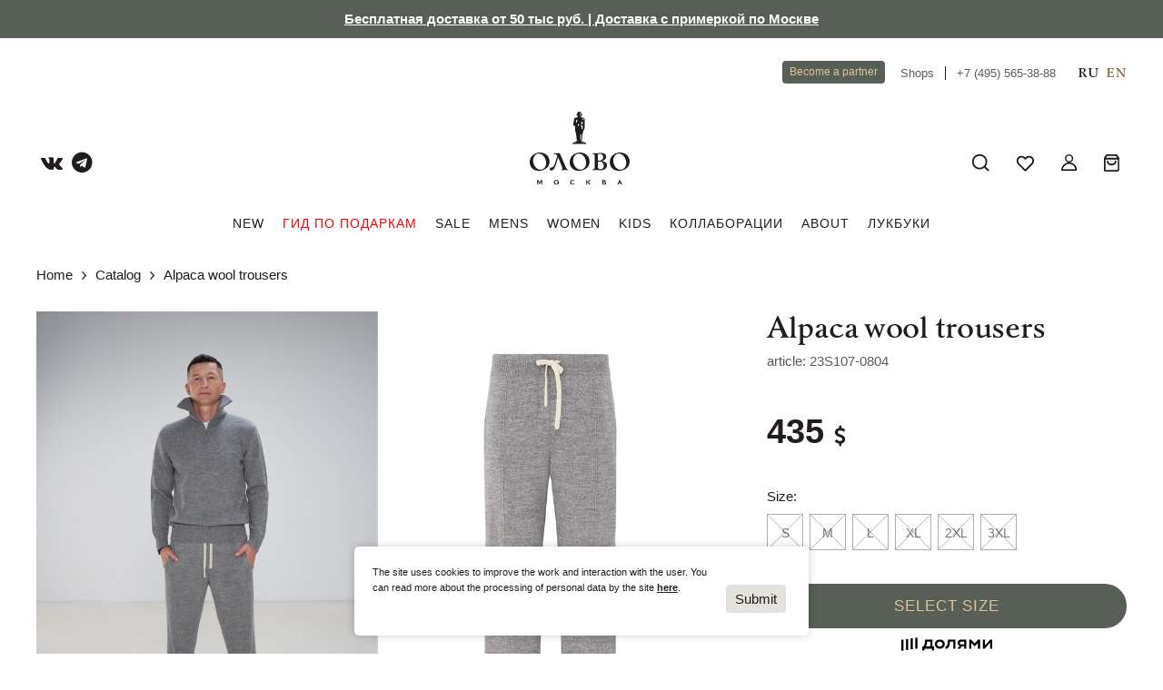

--- FILE ---
content_type: text/html; charset=utf-8
request_url: https://olovomsc.com/en/catalog/products/sportivnyie-shtanyi-bryuki-mastera-sporta-sssr-iz-shersti-alpaka/
body_size: 12741
content:
<!DOCTYPE html><html lang="en"><head><meta charset="utf-8" /><meta name="viewport" content="width=device-width, initial-scale=1"><title>Alpaca wool trousers (светло-серый) - OLOVO</title><meta property="og:title" content="Alpaca wool trousers (светло-серый) - OLOVO"/><meta property="og:type" content="object" /><link rel="canonical" href="https://olovomsc.com/en/catalog/mens/odezhda/bryuki-i-dzhinsy/sportivnyie-shtanyi-bryuki-mastera-sporta-sssr-iz-shersti-alpaka/" /><meta name="description" content="The trousers are based on the sports trousers, which were part of the winter training uniforms of the USSR masters of sports"><meta property="og:description" content="The trousers are based on the sports trousers, which were part of the winter training uniforms of the USSR masters of sports"/><meta property="og:image"  content="https://olovomsc.com/m/_versions/catalog/product/23S107-0804/ol3958_og_image.jpg"/><meta property="og:site_name" content="OLOVO"/><meta property="og:url" content="http://olovomsc.com/en/catalog/products/sportivnyie-shtanyi-bryuki-mastera-sporta-sssr-iz-shersti-alpaka/"/><meta property="og:locale" content="" /><meta name="twitter:card" content="summary" /><meta name="twitter:title" content="Alpaca wool trousers (светло-серый) - OLOVO" /><meta name="theme-color" content="#ebf9ff"><meta name="format-detection" content="telephone=no" /><link rel="manifest" href="/static/manifest.json"/><meta name="google-site-verification" content="NE_x3pwzmCpT-eXcKZNAwStKnPar5ifQob8iPECUNUQ" /><meta name="google-site-verification" content="aG3_G4zmjAxs8RZqAFUf76ZtSDIIqBEkqoBe2i50sLg" /><meta name="yandex-verification" content="43d8c36345333cf2" /><meta name="google-site-verification" content="7IeYFq52rLnp_ilSaCuZhIRnJe6SXx_YPQVwi29W2b8" /><meta name="yandex-verification" content="7cc5cb47812ae756" /><meta name="yandex-verification" content="49e402e8724b4547" /><link rel="shortcut icon" type="image/png" href="/static/images/icon-32x32.png" sizes="32x32" /><link rel="icon" type="image/png" href="/static/images/icon-192x192.png" sizes="192x192"><link rel="apple-touch-icon" sizes="180x180" href="/static/images/apple-touch-icon.png"><meta name="application-name" content="OLOVO"><link rel="stylesheet" href="/static/CACHE/css/output.1a9194553578.css" type="text/css"></head><body class="product-page"><div class="info-message c-bgr-green"><div class="info-message__inner"><a href="/catalog">Бесплатная доставка от 50 тыс руб. | Доставка с примеркой по Москве</a></div></div><div id="messages_app" v-cloak><transition name="fade"><div class="message" :class="[message_class, {show: message}]" v-if="message" v-text="message"></div></transition></div><div class="header_mobile visible-xs"><span class="hamm hamm-mobile"><span class="inner"><span class="line line-1"></span><span class="line line-2"></span><span class="line line-3"></span></span></span><a class="lang_mobile" href="/catalog/products/sportivnyie-shtanyi-bryuki-mastera-sporta-sssr-iz-shersti-alpaka/">RU</a><a class="mobile-logo" href="/en/"><img src="/static/images/logo_simple.svg" alt="OLOVO"></a><div class="icons"><a class="search_on" href="javascript:;" title="Search"><img src="/static/images/icon-zoom.svg"></a><a class="" href="/en/cart/" title="Cart" id="cart_icon_app_mob"><img src="/static/images/icon-shopping-bag.svg"><span class="cart_icon__count" v-text="products.length" :class="{show: products.length}"></span></a></div></div><div class="wrapper"><header class="header hidden-xs"><div class="header__top"><a class="btn btn-sm btn-primary" href="/en/become-a-partner/">Become a partner</a><div class="header__top__links"><a href="/en/shops/">Shops</a><a href="tel:+74955653888">+7 (495) 565-38-88</a></div><div class="langs"><a href="/catalog/products/sportivnyie-shtanyi-bryuki-mastera-sporta-sssr-iz-shersti-alpaka/" >RU</a><a href="/en/catalog/products/sportivnyie-shtanyi-bryuki-mastera-sporta-sssr-iz-shersti-alpaka/" class="active">EN</a></div></div><div class="header__main"><div class="header__main__nav"><div class="social"><a target="_blank" rel="noopener" href="https://vk.com/olovomoscow" class="fa fa-vk"></a><a target="_blank" rel="noopener" href="https://t.me/olovomsc" class="fa fa-telegram"></a></div></div><a href="/en/" class="logo"><img src="/static/images/logo_with_soldier.svg" alt="OLOVO"></a><div class="icons"><a class="search_on" href="javascript:;" title="Search"><img src="/static/images/icon-zoom.svg"></a><a class="" href="/en/favorites/" title="My Favorite"><img src="/static/images/icon-heart.svg"></a><a class="" href="/en/lk/" title="Profile"><img src="/static/images/icon-profile.svg"></a><a class="" href="/en/cart/" title="Cart" id="cart_icon_app"><img src="/static/images/icon-shopping-bag.svg"><span class="cart_icon__count" v-text="products.length" :class="{show: products.length}"></span></a></div></div><div class="catalog-menu"><div class="catalog-menu__item "><a href="/en/catalog/">New</a></div><div class="catalog-menu__item   "><a href="/en/catalog/idei-podarkov/">Гид по подаркам</a></div><div class="catalog-menu__item  small-menu "><a href="/en/catalog/sale/">Sale</a></div><div class="catalog-menu__item   "><a href="/en/catalog/mens/">Mens</a><div class="children level-0"><div class="children__inner"><div class="children__submenu"><div class="catalog-menu__item   "><a href="/en/catalog/mens/odezhda/">Wear</a><div class="children level-1"><div class="children__inner"><div class="catalog-menu__item   "><a href="/en/catalog/mens/odezhda/kollekciya-sssr/">USSR collection</a></div><div class="catalog-menu__item   "><a href="/en/catalog/mens/odezhda/zima-blizko/">Зима близко</a></div><div class="catalog-menu__item   "><a href="/en/catalog/mens/odezhda/puhoviki/">Down jacket</a></div><div class="catalog-menu__item   "><a href="/en/catalog/mens/odezhda/kurtki-i-zhilety/">Jackets and vests</a></div><div class="catalog-menu__item   "><a href="/en/catalog/mens/odezhda/svitery-i-kardigany/">Sweaters and cardigans</a></div><div class="catalog-menu__item   "><a href="/en/catalog/mens/odezhda/tolstovki-i-hudi/">Sweatshirts and hoodies</a></div><div class="catalog-menu__item   "><a href="/en/catalog/mens/odezhda/bryuki-i-dzhinsy/">Pants and jeans</a></div><div class="catalog-menu__item   "><a href="/en/catalog/mens/odezhda/rubashki/">Shirts</a></div><div class="catalog-menu__item   "><a href="/en/catalog/mens/odezhda/verhnyaya-odezhda/">Outerwear</a></div><div class="catalog-menu__item   "><a href="/en/catalog/mens/odezhda/futbolki-i-longslivy/">T-shirts and long sleeves</a></div><div class="catalog-menu__item   "><a href="/en/catalog/mens/odezhda/komplekty/">Sportswear</a></div><div class="catalog-menu__item   "><a href="/en/catalog/mens/odezhda/denim/">Denim</a></div><div class="catalog-menu__item   "><a href="/en/catalog/mens/odezhda/sportivnye-bryuki/">Sports trousers</a></div><div class="catalog-menu__item   "><a href="/en/catalog/mens/odezhda/shorty-i-plavki/">Shorts and swim trunks</a></div></div></div></div><div class="catalog-menu__item   "><a href="/en/catalog/mens/shoes/">Shoes</a><div class="children level-1"><div class="children__inner"><div class="catalog-menu__item   "><a href="/en/catalog/mens/shoes/kedy/">Sneakers</a></div><div class="catalog-menu__item   "><a href="/en/catalog/mens/shoes/botinki/">Boots</a></div></div></div></div><div class="catalog-menu__item   "><a href="/en/catalog/mens/access/">Accessories</a><div class="children level-1"><div class="children__inner"><div class="catalog-menu__item   "><a href="/en/catalog/mens/access/ryukzaki/">Backpacks</a></div><div class="catalog-menu__item   "><a href="/en/catalog/mens/access/shoppery/">Shopper bags</a></div><div class="catalog-menu__item   "><a href="/en/catalog/mens/access/remni/">Belts</a></div><div class="catalog-menu__item   "><a href="/en/catalog/mens/access/braslety-kozhanye/">Leather bracelets</a></div><div class="catalog-menu__item   "><a href="/en/catalog/mens/access/shapki/">Hats</a></div><div class="catalog-menu__item   "><a href="/en/catalog/mens/access/socks/">Socks</a></div><div class="catalog-menu__item   "><a href="/en/catalog/mens/access/kepki/">Сaps</a></div></div></div></div></div><!-- /.children__submenu --><div class="node__image"><img src="/m/_versions/menu_item/220505_olovo28793_1_medium_3940324_horizontal_preview.jpg"></div></div></div></div><div class="catalog-menu__item   "><a href="/en/catalog/women/">Women</a><div class="children level-0"><div class="children__inner"><div class="children__submenu"><div class="catalog-menu__item   "><a href="/en/catalog/women/clothes/">Wear</a><div class="children level-1"><div class="children__inner"><div class="catalog-menu__item   "><a href="/en/catalog/women/clothes/kollekciya-olovo-h-dinamo/">Коллекция Олово х Динамо</a></div><div class="catalog-menu__item   "><a href="/en/catalog/women/clothes/puhoviki/">Down jackets</a></div><div class="catalog-menu__item   "><a href="/en/catalog/women/clothes/verhnyaya-odezhda/">Outerwear</a></div><div class="catalog-menu__item   "><a href="/en/catalog/women/clothes/tshirt/">T-shirts</a></div><div class="catalog-menu__item   "><a href="/en/catalog/women/clothes/bryuki-i-dzhinsy/">Pants</a></div><div class="catalog-menu__item   "><a href="/en/catalog/women/clothes/rubashki/">Shorts</a></div><div class="catalog-menu__item   "><a href="/en/catalog/women/clothes/tolstovki-i-hudi/">Sweatshirts and hoodies</a></div><div class="catalog-menu__item   "><a href="/en/catalog/women/clothes/svitery-i-kardigany/">Sweaters and cardigans</a></div><div class="catalog-menu__item   "><a href="/en/catalog/women/clothes/kollekciya-sssr/">USSR collection</a></div><div class="catalog-menu__item   "><a href="/en/catalog/women/clothes/kostyumy/">Sportswear</a></div><div class="catalog-menu__item   "><a href="/en/catalog/women/clothes/sportivnye-bryuki/">Sports trousers</a></div><div class="catalog-menu__item   "><a href="/en/catalog/women/clothes/denim/">Denim</a></div><div class="catalog-menu__item   "><a href="/en/catalog/women/clothes/shorty/">Shorts</a></div><div class="catalog-menu__item   "><a href="/en/catalog/women/clothes/kurtki-i-zhilety/">Jackets and vests</a></div></div></div></div><div class="catalog-menu__item   "><a href="/en/catalog/women/aksess/">Accessories</a><div class="children level-1"><div class="children__inner"><div class="catalog-menu__item   "><a href="/en/catalog/women/aksess/shoppery/">Shopper bags</a></div><div class="catalog-menu__item   "><a href="/en/catalog/women/aksess/braslety-kozhanye/">Leather bracelets</a></div><div class="catalog-menu__item   "><a href="/en/catalog/women/aksess/ryukzaki/">Backpacks</a></div><div class="catalog-menu__item   "><a href="/en/catalog/women/aksess/shapki/">Hats</a></div><div class="catalog-menu__item   "><a href="/en/catalog/women/aksess/noski/">Socks</a></div><div class="catalog-menu__item   "><a href="/en/catalog/women/aksess/kepki/">Caps</a></div></div></div></div><div class="catalog-menu__item   "><a href="/en/catalog/women/obuv/">Shoes</a></div></div><!-- /.children__submenu --><div class="node__image"><img src="/m/_versions/menu_item/220505_olovo1408_1_1_horizontal_preview.jpg"></div></div></div></div><div class="catalog-menu__item   "><a href="/en/catalog/kids/">Kids</a><div class="children level-0"><div class="children__inner"><div class="children__submenu"><div class="catalog-menu__item   "><a href="/en/catalog/kids/odezhda/">Wear</a><div class="children level-1"><div class="children__inner"><div class="catalog-menu__item   "><a href="/en/catalog/kids/odezhda/futbolka/">T-shirts</a></div><div class="catalog-menu__item   "><a href="/en/catalog/kids/odezhda/sportivnye-bryuki/">Sports trousers</a></div><div class="catalog-menu__item   "><a href="/en/catalog/kids/odezhda/sportivnyj-dzhemper/">Sweaters and vests</a></div><div class="catalog-menu__item   "><a href="/en/catalog/kids/odezhda/plavki/">Swim shorts</a></div></div></div></div><div class="catalog-menu__item   "><a href="/en/catalog/home/tekstil/">Textile</a></div><div class="catalog-menu__item   "><a href="/en/catalog/home/dekor/">Decor</a></div></div><!-- /.children__submenu --></div></div></div><div class="catalog-menu__item   "><a href="/en/catalog/kollaboracii/">Коллаборации</a><div class="children level-0"><div class="children__inner"><div class="children__submenu"><div class="catalog-menu__item   "><a href="/en/catalog/kollaboracii/olovo-h-dinamo-leningrad/">ОЛОВО х Динамо Ленинград</a></div><div class="catalog-menu__item   "><a href="/en/catalog/kollaboracii/olovo-h-peremotka/">ОЛОВО х Peremotka</a></div><div class="catalog-menu__item   "><a href="/en/catalog/kollaboracii/kollekciya-olovo-h-dinamo/">ОЛОВО х Динамо</a></div><div class="catalog-menu__item   "><a href="/en/catalog/kollaboracii/kollekciya-olovo-h-nigel-cabourn/">ОЛОВО х Nigel Cabourn</a></div><div class="catalog-menu__item   "><a href="/en/catalog/kollaboracii/chtivo-x-olovo/">ОЛОВО х ЧТИВО</a></div><div class="catalog-menu__item   "><a href="/en/catalog/kollaboracii/2517-x-olovo/">ОЛОВО х 25/17</a></div></div><!-- /.children__submenu --><div class="node__image"><img src="/m/_versions/menu_item/rni-films-img-7b3d4de9-dc3b-4721-bfd2-119be896c447_1_horizontal_preview.jpg"></div></div></div></div><div class="catalog-menu__item   hide_in_desktop"><a href="/en/catalog/podarochnye-sertifikaty/">Gift certificates</a></div><div class="catalog-menu__item small-menu"><a href="/about/" class="link_prevent_mobile has_children">About</a><div class="children level-0"><div class="children__inner"><div class="children__submenu"><div class="catalog-menu__item"><a class="" href="/en/about/">About Us</a></div><div class="catalog-menu__item"><a class="" href="/en/smi/">Media</a></div><div class="catalog-menu__item"><a class="" href="/en/shops/">Shops</a></div><div class="catalog-menu__item"><a class="" href="/en/contacts/">Contacts</a></div><div class="catalog-menu__item"><a class="" href="/en/jobs/">Работа в Олово</a></div><div class="catalog-menu__item"><a class="" href="/en/news/">News</a></div></div></div></div></div><div class="catalog-menu__item "><a href="/catalog/collections/">Лукбуки</a></div></div></header><div class="breadcrumbs"><a href="/en/">Home</a><span class="arrow-right"></span><a href="/en/catalog/">Catalog</a><span class="arrow-right"></span><span>Alpaca wool trousers</span></div><div class="product-content"><div class="product-content__main"><div class="product-content__images hidden-xs "><div class="product-content__images-list"><a href="/m/_versions/catalog/product/23S107-0804/ol3958_big_image.jpg" data-fancybox="product-images"><img src="/m/_versions/catalog/product/23S107-0804/ol3958_preview_image.jpg" alt="Alpaca wool trousers"></a><a href="/m/_versions/catalog/product/23S107-0804/art00573_big_image.jpg" data-fancybox="product-images"><img src="/m/_versions/catalog/product/23S107-0804/art00573_preview_image.jpg" alt="Alpaca wool trousers"></a><a href="/m/_versions/catalog/product/23S107-0804/art00581_big_image.jpg" data-fancybox="product-images"><img src="/m/_versions/catalog/product/23S107-0804/art00581_preview_image.jpg" alt="Alpaca wool trousers"></a><a href="/m/_versions/catalog/product/23S107-0804/art00575_big_image.jpg" data-fancybox="product-images"><img src="/m/_versions/catalog/product/23S107-0804/art00575_preview_image.jpg" alt="Alpaca wool trousers"></a><a href="/m/_versions/catalog/product/23S107-0804/art00575_791c5c8_big_image.jpg" data-fancybox="product-images"><img src="/m/_versions/catalog/product/23S107-0804/art00575_791c5c8_preview_image.jpg" alt="Alpaca wool trousers"></a><a href="/m/_versions/catalog/product/23S107-0804/art00573_7706c87_big_image.jpg" data-fancybox="product-images"><img src="/m/_versions/catalog/product/23S107-0804/art00573_7706c87_preview_image.jpg" alt="Alpaca wool trousers"></a><a href="/m/_versions/catalog/product/23S107-0804/art00587_big_image.jpg" data-fancybox="product-images"><img src="/m/_versions/catalog/product/23S107-0804/art00587_preview_image.jpg" alt="Alpaca wool trousers"></a><a href="/m/_versions/catalog/product/23S107-0804/art00593_big_image.jpg" data-fancybox="product-images"><img src="/m/_versions/catalog/product/23S107-0804/art00593_preview_image.jpg" alt="Alpaca wool trousers"></a><a href="/m/_versions/catalog/product/23S107-0804/art00602_big_image.jpg" data-fancybox="product-images"><img src="/m/_versions/catalog/product/23S107-0804/art00602_preview_image.jpg" alt="Alpaca wool trousers"></a><a href="/m/_versions/catalog/product/23S107-0804/art00598_big_image.jpg" data-fancybox="product-images"><img src="/m/_versions/catalog/product/23S107-0804/art00598_preview_image.jpg" alt="Alpaca wool trousers"></a></div><a href="javascript:;" id="showrestimages" title="Show more"><span class="fa fa-th"></span> Show more</a></div><div class="visible-xs"><div class="mobile-images swiper"><div class="swiper-wrapper"><div class="swiper-slide mobile-images__item"><div class="swiper-zoom-container"><img src="/m/_versions/catalog/product/23S107-0804/ol3958_preview_image.jpg" alt="Alpaca wool trousers" class="object_slide"></div></div><div class="swiper-slide mobile-images__item"><div class="swiper-zoom-container"><img src="/m/_versions/catalog/product/23S107-0804/art00573_preview_image.jpg" alt="Alpaca wool trousers" class="object_slide"></div></div><div class="swiper-slide mobile-images__item"><div class="swiper-zoom-container"><img src="/m/_versions/catalog/product/23S107-0804/art00581_preview_image.jpg" alt="Alpaca wool trousers" class="object_slide"></div></div><div class="swiper-slide mobile-images__item"><div class="swiper-zoom-container"><img src="/m/_versions/catalog/product/23S107-0804/art00575_preview_image.jpg" alt="Alpaca wool trousers" class="object_slide"></div></div><div class="swiper-slide mobile-images__item"><div class="swiper-zoom-container"><img src="/m/_versions/catalog/product/23S107-0804/art00575_791c5c8_preview_image.jpg" alt="Alpaca wool trousers" class="object_slide"></div></div><div class="swiper-slide mobile-images__item"><div class="swiper-zoom-container"><img src="/m/_versions/catalog/product/23S107-0804/art00573_7706c87_preview_image.jpg" alt="Alpaca wool trousers" class="object_slide"></div></div><div class="swiper-slide mobile-images__item"><div class="swiper-zoom-container"><img src="/m/_versions/catalog/product/23S107-0804/art00587_preview_image.jpg" alt="Alpaca wool trousers" class="object_slide"></div></div><div class="swiper-slide mobile-images__item"><div class="swiper-zoom-container"><img src="/m/_versions/catalog/product/23S107-0804/art00593_preview_image.jpg" alt="Alpaca wool trousers" class="object_slide"></div></div><div class="swiper-slide mobile-images__item"><div class="swiper-zoom-container"><img src="/m/_versions/catalog/product/23S107-0804/art00602_preview_image.jpg" alt="Alpaca wool trousers" class="object_slide"></div></div><div class="swiper-slide mobile-images__item"><div class="swiper-zoom-container"><img src="/m/_versions/catalog/product/23S107-0804/art00598_preview_image.jpg" alt="Alpaca wool trousers" class="object_slide"></div></div></div><div class="swiper-button-next"></div><div class="swiper-button-prev"></div></div></div></div><div class="product-content__side mb-4"><div class="product-content__side__inner"><h1>Alpaca wool trousers</h1><div class="article">article: 23S107-0804</div><div class="product-content__price">435 <span class="fa fa-dollar"></span></div><div v-cloak id="select_product_app" data-id="107" data-sizes="[{&quot;id&quot;: 3, &quot;name&quot;: &quot;S&quot;, &quot;qty_in_stock&quot;: 0}, {&quot;id&quot;: 4, &quot;name&quot;: &quot;M&quot;, &quot;qty_in_stock&quot;: 0}, {&quot;id&quot;: 5, &quot;name&quot;: &quot;L&quot;, &quot;qty_in_stock&quot;: 0}, {&quot;id&quot;: 6, &quot;name&quot;: &quot;XL&quot;, &quot;qty_in_stock&quot;: 0}, {&quot;id&quot;: 7, &quot;name&quot;: &quot;2XL&quot;, &quot;qty_in_stock&quot;: 0}, {&quot;id&quot;: 8, &quot;name&quot;: &quot;3XL&quot;, &quot;qty_in_stock&quot;: 0}]" data-in-stock="false" data-has-preorder="false"><input type="hidden" name="csrfmiddlewaretoken" value="2rprSlohBQipbLXe7PzqbxMSIYVkIq4Ic8stl1X8mP5k9x4C0kxIIJADnOyB6LzX"><div class="properties"><div v-if="sizes.length"><div class="properties__item" v-show="sizes.length > 1 || sizes[0].name != 'Без размера'"><div class="properties__item__label">Size:</div><div class="properties__item__content"><div><span class="product__size tips-info__box" v-for="size in sizes" @click="handleSize(size)" :class="{'active': size==product.size, 'disabled': size.qty_in_stock < 1}"><span class="product__size__inner" v-text="size.name"></span><tip :message=getSizeInfo(size)></tip></span></div></div></div><div class="properties__item" v-show="product.size && product.size.qty_in_stock > 1 || product.has_preorder"><div class="properties__item__label">Qty:</div><div class="properties__item__content"><vue-numeric-input  :min="1" :max="getMaxQty(product.size)" align="center" width="100px" height="30px" :value="product.qty" @change=changeQty ref="numeric_input"></vue-numeric-input></div></div></div></div><div v-if="sizes.length"><div v-if="product.size && product.size.preorder > 0" class="extra-order-info">This product is available for pre-order only. Receipt of goods within 4 to 9 days. The order will be placed only after agreeing with the manager on the date of delivery of the goods</div><a v-if="product.size && (product.size.qty_in_stock > 0 || product.size.preorder)" href="javascript:;" @click="addToCart" class="btn btn-primary btn-big btn-full-width">Add to cart</a><a v-else-if="product.size && product.size.qty_in_stock == 0 && !product.preorder" href="javascript:;" @click="addToWaiting" class="btn btn-big btn-full-width">Notify when arrived</a><a v-else href="javascript:;" class="btn btn-primary btn-big btn-full-width">Select size</a><div class="split text-center"><span class="split__inner"><svg xmlns="http://www.w3.org/2000/svg" xmlns:xlink="http://www.w3.org/1999/xlink" width="100" height="15" viewBox="0 0 146.031 20.863"><defs><clipPath id="clip-path"><rect id="Rectangle_5" data-name="Rectangle 5" width="146.031" height="20.863" transform="translate(0 0)" fill="none"/></clipPath></defs><g id="Group_3" data-name="Group 3" transform="translate(0 0)"><rect id="Rectangle_1" data-name="Rectangle 1" width="3.481" height="17.653" transform="translate(22.439 0)"/><rect id="Rectangle_2" data-name="Rectangle 2" width="3.481" height="17.652" transform="translate(14.959 0.988)"/><rect id="Rectangle_3" data-name="Rectangle 3" width="3.481" height="17.655" transform="translate(7.48 2.091)"/><rect id="Rectangle_4" data-name="Rectangle 4" width="3.481" height="17.657" transform="translate(0 3.206)"/><path id="Path_1" data-name="Path 1" d="M117.858,9.4l-5.605-6.232h-3.277V17.6H112.4V8.4l5.117,5.454h.632L123.176,8.4V17.6H126.6V3.173H123.32Z"/><path id="Path_2" data-name="Path 2" d="M142.9,3.173l-8.48,9.378V3.173H131V17.6h3.134l8.48-9.378V17.6h3.421V3.173Z"/><g id="Group_2" data-name="Group 2"><g id="Group_1" data-name="Group 1" clip-path="url(#clip-path)"><path id="Path_3" data-name="Path 3" d="M101.157,6.351v4.267H96.5a2.09,2.09,0,0,1-2.386-2.136A2.1,2.1,0,0,1,96.5,6.347ZM90.55,8.453a5.047,5.047,0,0,0,3.185,4.866L90.119,17.6h4.187L97.6,13.7h3.56v3.9h3.421V3.173h-8.71a5.033,5.033,0,0,0-5.316,5.28"/><path id="Path_4" data-name="Path 4" d="M74.652,6.059c-.209,4.962-1.256,8.165-3.306,8.165h-.513v3.464l.547.03c4.11.229,6.381-3.378,6.754-11.255H83.54V17.6h3.415V3.173H74.767Z"/><path id="Path_5" data-name="Path 5" d="M61.774,14.369c-2.615,0-4.4-1.7-4.4-3.983,0-2.337,1.784-3.993,4.4-3.993s4.456,1.731,4.456,3.993-1.868,3.983-4.456,3.983m0-11.4c-4.627,0-7.956,3.2-7.956,7.415,0,4.357,3.622,7.446,7.956,7.446,4.514,0,8.021-3.261,8.021-7.446s-3.507-7.415-8.021-7.415"/><path id="Path_6" data-name="Path 6" d="M46.768,14.253h-7.3a15.341,15.341,0,0,0,2.012-7.762h5.289ZM50.189,3.2H38.115L38,6.086c-.171,4.157-1.256,8.11-3.305,8.167l-.949.03v6.58l3.45-.007V17.6H49.182v3.253h3.48v-6.6H50.189Z"/></g></g></g></svg></span></div><div class="add_to_favorite " ref="add-to-favorite" data-product="{&quot;id&quot;: &quot;107&quot;, &quot;article&quot;: &quot;23S107-0804&quot;, &quot;title&quot;: &quot;Alpaca wool trousers&quot;, &quot;url&quot;: &quot;/en/catalog/mens/odezhda/bryuki-i-dzhinsy/sportivnyie-shtanyi-bryuki-mastera-sporta-sssr-iz-shersti-alpaka/&quot;, &quot;preview&quot;: &quot;/m/_versions/catalog/product/23S107-0804/ol3958_medium.jpg&quot;, &quot;color&quot;: &quot;\u0441\u0432\u0435\u0442\u043b\u043e-\u0441\u0435\u0440\u044b\u0439&quot;, &quot;prices&quot;: {&quot;ru&quot;: 32100, &quot;en&quot;: 435}, &quot;base_prices&quot;: {&quot;ru&quot;: 32100, &quot;en&quot;: 435}, &quot;sizes&quot;: [{&quot;id&quot;: 3, &quot;name&quot;: &quot;S&quot;, &quot;qty_in_stock&quot;: 0}, {&quot;id&quot;: 4, &quot;name&quot;: &quot;M&quot;, &quot;qty_in_stock&quot;: 0}, {&quot;id&quot;: 5, &quot;name&quot;: &quot;L&quot;, &quot;qty_in_stock&quot;: 0}, {&quot;id&quot;: 6, &quot;name&quot;: &quot;XL&quot;, &quot;qty_in_stock&quot;: 0}, {&quot;id&quot;: 7, &quot;name&quot;: &quot;2XL&quot;, &quot;qty_in_stock&quot;: 0}, {&quot;id&quot;: 8, &quot;name&quot;: &quot;3XL&quot;, &quot;qty_in_stock&quot;: 0}], &quot;discount_price&quot;: null, &quot;full_title&quot;: &quot;Alpaca wool trousers \u0441\u0432\u0435\u0442\u043b\u043e-\u0441\u0435\u0440\u044b\u0439 (23S107-0804)&quot;, &quot;category&quot;: &quot;Mens/Wear/Pants and jeans&quot;, &quot;preorder&quot;: false, &quot;has_discount&quot;: false, &quot;in_collab&quot;: false}"><a href="/en/favorites/" class="in-favorites"><span>In favorites</span><img src="/static/images/icon-heart-active.svg"></a><a href="javascript:;" @click="setFavorite" class="add-to-favorites"><span>Add to favorite</span><img src="/static/images/icon-heart.svg"></a><select-size-form 
            class="d-none" 
            id="select-size-form" 
            ref="select-size-form"
            :product=favorite
        ></select-size-form></div></div><add-waiting-form 
                    class="hide" 
                    id="add-waiting-form" 
                    ref="add-waiting-form"
                    title="Alpaca wool trousers"
                    :product=product
                ></add-waiting-form></div><!--/#select_product_app --><div class="accordion-block"><div class="accordion-block__item"><div class="accordion-block__title active">Description</div><div class="accordion-block__content rich-text"><p>The trousers are based on the sports trousers, which were part of the winter training uniforms of the USSR masters of sports. The trousers are made in Peru from the wool of immature alpacas, animals of the camel family from the foothills of the Andes. Yarn from alpaca wool has no equal in the world, it is characterised by incredible fineness and at the same time strong, warms 7 times stronger than sheep's wool, while it is not hot. The wool does not roll up and stays in pristine condition for a long time.</p></div></div><div class="accordion-block__item"><div class="accordion-block__title">Color</div><div class="accordion-block__content">светло-серый</div></div><div class="accordion-block__item"><div class="accordion-block__title">Details</div><div class="accordion-block__content rich-text"><p>100% baby alpaca wool</p></div></div><div class="accordion-block__item"><div class="accordion-block__title">Product care</div><div class="accordion-block__content rich-text"><p>Gentle hand washing or dry cleaning with mild solvents, do not use bleach, do not twist</p></div></div></div></div><!-- /inner --></div><div class="w-100 mb-5"><div class="my-2 text-center"><h2>You might be interested</h2></div><div class="slider-line__box"><div class="swiper slider-line"><div class="swiper-wrapper"><div class="swiper-slide"><div class="collection__item "><a href="/en/catalog/mens/odezhda/kollekciya-sssr/sportivnyie-bryuki-olimpijskoj-sbornoj-sssr/" class="collection__item__link"></a><div class="collection__item__img-box"><div class="collection__item__img" style="background-image: url('/m/_versions/catalog/product/21W806-0808/21w806-0808_11169_kopiya_vertical_preview.jpg')"><img src="/m/_versions/catalog/product/21W806-0808/ol3423_vertical_preview.jpg" alt="Tracksuit pants"></div><ul class="collection__item__mobile-imgs"><li></li><li></li></ul></div><div class="collection__item__title">
        Tracksuit pants
    </div><div class="collection__item__price">
        184 <span class="fa fa-dollar"></span></div></div></div><div class="swiper-slide"><div class="collection__item "><a href="/en/catalog/mens/odezhda/kollekciya-sssr/sportivnyie-bryuki-olimpijskoj-sbornoj-sssr-krasnyij/" class="collection__item__link"></a><div class="collection__item__img-box"><div class="collection__item__img" style="background-image: url('/m/_versions/catalog/product/21W808-0822/21w808-0822_17230_kopiya_vertical_preview.jpg')"><img src="/m/_versions/catalog/product/21W808-0822/ol3816_vertical_preview.jpg" alt="Tracksuit pants USSR"></div><ul class="collection__item__mobile-imgs"><li></li><li></li></ul></div><div class="collection__item__title">
        Tracksuit pants USSR
    </div><div class="collection__item__price">
        184 <span class="fa fa-dollar"></span></div></div></div><div class="swiper-slide"><div class="collection__item "><a href="/en/catalog/mens/odezhda/bryuki-i-dzhinsy/bryuki-rabochego-iz-elochki-260/" class="collection__item__link"></a><div class="collection__item__img-box"><div class="collection__item__img" style="background-image: url('/m/_versions/catalog/product/25S260-0132/25s260-0132_22668_8786f89_vertical_preview.jpg')"><img src="/m/_versions/catalog/product/25S260-0132/rni-films-img-062a3361-c09f-43e2-9a49-8947225786c3_vertical_preview.jpg" alt="Herringbone Work Pants"></div><ul class="collection__item__mobile-imgs"><li></li><li></li></ul></div><div class="collection__item__title">
        Herringbone Work Pants
    </div><div class="collection__item__price"><span class="price-before-discount">243 <span class="fa fa-dollar"></span></span>
        195 <span class="fa fa-dollar"></span></div></div></div><div class="swiper-slide"><div class="collection__item "><a href="/en/catalog/mens/odezhda/bryuki-i-dzhinsy/bryuki-kargo-olovo-h-dinamo-h-nigel-cabourn-772/" class="collection__item__link"></a><div class="collection__item__img-box"><div class="collection__item__img" style="background-image: url('/m/_versions/catalog/product/25S772-0110/rni-films-img-d3765c32-a947-4e88-8828-75cc7d9322b9_vertical_preview.jpg')"><img src="/m/_versions/catalog/product/25S772-0110/rni-films-img-d3765c32-a947-4e88-8828-75cc7d9322b9_vertical_preview.jpg" alt="Cargo Pants OLOVO x DINAMO x Nigel Cabourn 772"></div><ul class="collection__item__mobile-imgs"><li></li><li></li></ul></div><div class="collection__item__title">
        Cargo Pants OLOVO x DINAMO x Nigel Cabourn 772
    </div><div class="collection__item__price">
        339 <span class="fa fa-dollar"></span></div></div></div><div class="swiper-slide"><div class="collection__item "><a href="/en/catalog/mens/odezhda/bryuki-i-dzhinsy/bryuki-kargo-olovo-h-dinamo-h-nigel-cabourn-768/" class="collection__item__link"></a><div class="collection__item__img-box"><div class="collection__item__img" style="background-image: url('/m/_versions/catalog/product/25S772-0110/768_20184_vertical_preview.jpg')"><img src="/m/_versions/catalog/product/25S772-0110/rni-films-img-d3b746c5-d7fc-497e-a4fd-80674037eb61_vertical_preview.jpg" alt="Спортивные брюки  ОЛОВО х ДИНАМО х Nigel Cabourn 768"></div><ul class="collection__item__mobile-imgs"><li></li><li></li></ul></div><div class="collection__item__title">
        Спортивные брюки  ОЛОВО х ДИНАМО х Nigel Cabourn 768
    </div><div class="collection__item__price">
        298 <span class="fa fa-dollar"></span></div></div></div><div class="swiper-slide"><div class="collection__item "><a href="/en/catalog/mens/odezhda/kollekciya-sssr/sportivnyie-bryuki-olimpijskoj-sbornoj-sssrcotton/" class="collection__item__link"></a><div class="collection__item__img-box"><div class="collection__item__img" style="background-image: url('/m/_versions/catalog/product/23W885-0808/21w806-0808_17234_kopiya_1_vertical_preview.jpg')"><img src="/m/_versions/catalog/product/23W885-0808/ol3423_vertical_preview.jpg" alt="Tracksuit pants"></div><ul class="collection__item__mobile-imgs"><li></li><li></li></ul></div><div class="collection__item__title">
        Tracksuit pants
    </div><div class="collection__item__price">
        184 <span class="fa fa-dollar"></span></div></div></div><div class="swiper-slide"><div class="collection__item "><a href="/en/catalog/kollaboracii/chtivo-x-olovo/bryuki-moleskin-chtivo/" class="collection__item__link"></a><div class="collection__item__img-box"><div class="collection__item__img" style="background-image: url('/m/_versions/catalog/product/24W788-0110/olovo_4260_vertical_preview.jpg')"><img src="/m/_versions/catalog/product/24W788-0110/olovo_4252_vertical_preview.jpg" alt="Брюки рабочего из русского молескина ЧТИВО x ОЛОВО"></div><ul class="collection__item__mobile-imgs"><li></li><li></li></ul></div><div class="collection__item__title">
        Брюки рабочего из русского молескина ЧТИВО x ОЛОВО
    </div><div class="collection__item__price">
        298 <span class="fa fa-dollar"></span></div></div></div><div class="swiper-slide"><div class="collection__item "><a href="/en/catalog/mens/odezhda/bryuki-i-dzhinsy/dzhinsy-blue/" class="collection__item__link"></a><div class="collection__item__img-box"><div class="collection__item__img" style="background-image: url('/m/_versions/catalog/product/24S332-0510/24s332-0510_17218_kopiya_vertical_preview.jpg')"><img src="/m/_versions/catalog/product/24S332-0510/5dc0ed62-947d-4b49-a4b9-6a8bf64708f1_vertical_preview.jpeg" alt="Army denim trousers"></div><ul class="collection__item__mobile-imgs"><li></li><li></li></ul></div><div class="collection__item__title">
        Army denim trousers
    </div><div class="collection__item__price"><span class="price-before-discount">260 <span class="fa fa-dollar"></span></span>
        209 <span class="fa fa-dollar"></span></div></div></div><div class="swiper-slide"><div class="collection__item "><a href="/en/catalog/mens/odezhda/komplekty/sportivnyie-bryukicotton/" class="collection__item__link"></a><div class="collection__item__img-box"><div class="collection__item__img" style="background-image: url('/m/_versions/catalog/product/24S417-0903/24s417-0903_17214_kopiya_vertical_preview.jpg')"><img src="/m/_versions/catalog/product/24S417-0903/olovo_lookbook_ss_2410674_vertical_preview.jpg" alt="Tracksuit pants"></div><ul class="collection__item__mobile-imgs"><li></li><li></li></ul></div><div class="collection__item__title">
        Tracksuit pants
    </div><div class="collection__item__price">
        130 <span class="fa fa-dollar"></span></div></div></div><div class="swiper-slide"><div class="collection__item "><a href="/en/catalog/mens/odezhda/bryuki-i-dzhinsy/lnyanyie-bryuki/" class="collection__item__link"></a><div class="collection__item__img-box"><div class="collection__item__img" style="background-image: url('/m/_versions/catalog/product/23S410-0110/23s410-0110_17222_kopiya_vertical_preview.jpg')"><img src="/m/_versions/catalog/product/23S258-0110/olovo_lookbook_ss_2410911_vertical_preview.jpg" alt="Linen trousers"></div><ul class="collection__item__mobile-imgs"><li></li><li></li></ul></div><div class="collection__item__title">
        Linen trousers
    </div><div class="collection__item__price">
        232 <span class="fa fa-dollar"></span></div></div></div><div class="swiper-slide"><div class="collection__item "><a href="/en/catalog/mens/odezhda/dzhoggeryi-olovo-h-dinamo/" class="collection__item__link"></a><div class="collection__item__img-box"><div class="collection__item__img" style="background-image: url('/m/_versions/catalog/product/23S731-0115/24.04.24_catalog_pro00107_b37dd43_vertical_preview.jpg')"><img src="/m/_versions/catalog/product/23S731-0115/dinamo_olovo_katalozhka32273_vertical_preview.jpg" alt="Joggers OLOVO x DINAMO"></div><ul class="collection__item__mobile-imgs"><li></li><li></li></ul></div><div class="collection__item__title">
        Joggers OLOVO x DINAMO
    </div><div class="collection__item__price">
        247 <span class="fa fa-dollar"></span></div></div></div><div class="swiper-slide"><div class="collection__item "><a href="/en/catalog/mens/odezhda/bryuki-i-dzhinsy/dzhinsy-sharovary-iz-yaponskogo-denima/" class="collection__item__link"></a><div class="collection__item__img-box"><div class="collection__item__img" style="background-image: url('/m/_versions/catalog/product/22S220-0108/09.10.22_catalog_pro00044_1_45bef53_preview_image_vertical_preview.jpg')"><img src="/m/_versions/catalog/product/22S220-0108/olovo_0199-srgb_copy_vertical_preview.jpg" alt="Army denim trousers"></div><ul class="collection__item__mobile-imgs"><li></li><li></li></ul></div><div class="collection__item__title">
        Army denim trousers
    </div><div class="collection__item__price">
        305 <span class="fa fa-dollar"></span></div></div></div></div><div class="swiper-pagination"></div></div><div class="swiper-button-prev slider-line-prev"></div><div class="swiper-button-next slider-line-next"></div></div></div></div></div><div class="side__menu-box side__menu-box__mobile mobile_menu visible-xs"><span class="hamm hamm-mobile"><span class="inner"><span class="line line-1"></span><span class="line line-2"></span><span class="line line-3"></span></span></span><ul class="vert-scroll"><li class="main_page"><a class="" href="/en/catalog/">New</a></li><li class="main-page"><a href="/en/catalog/idei-podarkov/" >Гид по подаркам</a></li><li class="main-page"><a href="/en/catalog/sale/" >Sale</a></li><li class="main-page"><a href="/en/catalog/mens/" class="link_prevent_mobile has_children">Mens</a><ul class="sub_category"><li><a class="show-all" href="/en/catalog/mens/">Show all</a></li><li ><a href="/en/catalog/mens/odezhda/" class="link_prevent_mobile has_children">Wear</a><ul class="sub_category"><li><a class="show-all" href="/en/catalog/mens/odezhda/">Show all</a></li><li ><a href="/en/catalog/mens/odezhda/kollekciya-sssr/" >USSR collection</a></li><li ><a href="/en/catalog/mens/odezhda/zima-blizko/" >Зима близко</a></li><li ><a href="/en/catalog/mens/odezhda/puhoviki/" >Down jacket</a></li><li ><a href="/en/catalog/mens/odezhda/kurtki-i-zhilety/" >Jackets and vests</a></li><li ><a href="/en/catalog/mens/odezhda/svitery-i-kardigany/" >Sweaters and cardigans</a></li><li ><a href="/en/catalog/mens/odezhda/tolstovki-i-hudi/" >Sweatshirts and hoodies</a></li><li ><a href="/en/catalog/mens/odezhda/bryuki-i-dzhinsy/" >Pants and jeans</a></li><li ><a href="/en/catalog/mens/odezhda/rubashki/" >Shirts</a></li><li ><a href="/en/catalog/mens/odezhda/verhnyaya-odezhda/" >Outerwear</a></li><li ><a href="/en/catalog/mens/odezhda/futbolki-i-longslivy/" >T-shirts and long sleeves</a></li><li ><a href="/en/catalog/mens/odezhda/komplekty/" >Sportswear</a></li><li ><a href="/en/catalog/mens/odezhda/denim/" >Denim</a></li><li ><a href="/en/catalog/mens/odezhda/sportivnye-bryuki/" >Sports trousers</a></li><li ><a href="/en/catalog/mens/odezhda/shorty-i-plavki/" >Shorts and swim trunks</a></li></ul></li><li ><a href="/en/catalog/mens/shoes/" class="link_prevent_mobile has_children">Shoes</a><ul class="sub_category"><li><a class="show-all" href="/en/catalog/mens/shoes/">Show all</a></li><li ><a href="/en/catalog/mens/shoes/kedy/" >Sneakers</a></li><li ><a href="/en/catalog/mens/shoes/botinki/" >Boots</a></li></ul></li><li ><a href="/en/catalog/mens/access/" class="link_prevent_mobile has_children">Accessories</a><ul class="sub_category"><li><a class="show-all" href="/en/catalog/mens/access/">Show all</a></li><li ><a href="/en/catalog/mens/access/ryukzaki/" >Backpacks</a></li><li ><a href="/en/catalog/mens/access/shoppery/" >Shopper bags</a></li><li ><a href="/en/catalog/mens/access/remni/" >Belts</a></li><li ><a href="/en/catalog/mens/access/braslety-kozhanye/" >Leather bracelets</a></li><li ><a href="/en/catalog/mens/access/shapki/" >Hats</a></li><li ><a href="/en/catalog/mens/access/socks/" >Socks</a></li><li ><a href="/en/catalog/mens/access/kepki/" >Сaps</a></li></ul></li></ul></li><li class="main-page"><a href="/en/catalog/women/" class="link_prevent_mobile has_children">Women</a><ul class="sub_category"><li><a class="show-all" href="/en/catalog/women/">Show all</a></li><li ><a href="/en/catalog/women/clothes/" class="link_prevent_mobile has_children">Wear</a><ul class="sub_category"><li><a class="show-all" href="/en/catalog/women/clothes/">Show all</a></li><li ><a href="/en/catalog/women/clothes/kollekciya-olovo-h-dinamo/" >Коллекция Олово х Динамо</a></li><li ><a href="/en/catalog/women/clothes/puhoviki/" >Down jackets</a></li><li ><a href="/en/catalog/women/clothes/verhnyaya-odezhda/" >Outerwear</a></li><li ><a href="/en/catalog/women/clothes/tshirt/" >T-shirts</a></li><li ><a href="/en/catalog/women/clothes/bryuki-i-dzhinsy/" >Pants</a></li><li ><a href="/en/catalog/women/clothes/rubashki/" >Shorts</a></li><li ><a href="/en/catalog/women/clothes/tolstovki-i-hudi/" >Sweatshirts and hoodies</a></li><li ><a href="/en/catalog/women/clothes/svitery-i-kardigany/" >Sweaters and cardigans</a></li><li ><a href="/en/catalog/women/clothes/kollekciya-sssr/" >USSR collection</a></li><li ><a href="/en/catalog/women/clothes/kostyumy/" >Sportswear</a></li><li ><a href="/en/catalog/women/clothes/sportivnye-bryuki/" >Sports trousers</a></li><li ><a href="/en/catalog/women/clothes/denim/" >Denim</a></li><li ><a href="/en/catalog/women/clothes/shorty/" >Shorts</a></li><li ><a href="/en/catalog/women/clothes/kurtki-i-zhilety/" >Jackets and vests</a></li></ul></li><li ><a href="/en/catalog/women/aksess/" class="link_prevent_mobile has_children">Accessories</a><ul class="sub_category"><li><a class="show-all" href="/en/catalog/women/aksess/">Show all</a></li><li ><a href="/en/catalog/women/aksess/shoppery/" >Shopper bags</a></li><li ><a href="/en/catalog/women/aksess/braslety-kozhanye/" >Leather bracelets</a></li><li ><a href="/en/catalog/women/aksess/ryukzaki/" >Backpacks</a></li><li ><a href="/en/catalog/women/aksess/shapki/" >Hats</a></li><li ><a href="/en/catalog/women/aksess/noski/" >Socks</a></li><li ><a href="/en/catalog/women/aksess/kepki/" >Caps</a></li></ul></li><li ><a href="/en/catalog/women/obuv/" >Shoes</a></li></ul></li><li class="main-page"><a href="/en/catalog/kids/" class="link_prevent_mobile has_children">Kids</a><ul class="sub_category"><li><a class="show-all" href="/en/catalog/kids/">Show all</a></li><li ><a href="/en/catalog/kids/odezhda/" class="link_prevent_mobile has_children">Wear</a><ul class="sub_category"><li><a class="show-all" href="/en/catalog/kids/odezhda/">Show all</a></li><li ><a href="/en/catalog/kids/odezhda/futbolka/" >T-shirts</a></li><li ><a href="/en/catalog/kids/odezhda/sportivnye-bryuki/" >Sports trousers</a></li><li ><a href="/en/catalog/kids/odezhda/sportivnyj-dzhemper/" >Sweaters and vests</a></li><li ><a href="/en/catalog/kids/odezhda/plavki/" >Swim shorts</a></li></ul></li><li ><a href="/en/catalog/home/tekstil/" >Textile</a></li><li ><a href="/en/catalog/home/dekor/" >Decor</a></li></ul></li><li class="main-page"><a href="/en/catalog/kollaboracii/" class="link_prevent_mobile has_children">Коллаборации</a><ul class="sub_category"><li><a class="show-all" href="/en/catalog/kollaboracii/">Show all</a></li><li ><a href="/en/catalog/kollaboracii/olovo-h-dinamo-leningrad/" >ОЛОВО х Динамо Ленинград</a></li><li ><a href="/en/catalog/kollaboracii/olovo-h-peremotka/" >ОЛОВО х Peremotka</a></li><li ><a href="/en/catalog/kollaboracii/kollekciya-olovo-h-dinamo/" >ОЛОВО х Динамо</a></li><li ><a href="/en/catalog/kollaboracii/kollekciya-olovo-h-nigel-cabourn/" >ОЛОВО х Nigel Cabourn</a></li><li ><a href="/en/catalog/kollaboracii/chtivo-x-olovo/" >ОЛОВО х ЧТИВО</a></li><li ><a href="/en/catalog/kollaboracii/2517-x-olovo/" >ОЛОВО х 25/17</a></li></ul></li><li class="main-page"><a href="/en/catalog/podarochnye-sertifikaty/" >Gift certificates</a></li><li class="main_page"><a href="/catalog/collections/">Лукбуки</a></li><li class="main_page"><a href="/about/" class="link_prevent_mobile has_children">About</a><ul class="sub_category"><li class="main_page"><a class="" href="/en/about/">About Us</a></li><li class="main_page"><a class="" href="/en/smi/">Media</a></li><li class="main_page"><a class="" href="/en/shops/">Shops</a></li><li class="main_page"><a class="" href="/en/contacts/">Contacts</a></li><li class="main_page"><a class="" href="/en/jobs/">Работа в Олово</a></li><li class="main_page"><a class="" href="/en/news/">News</a></li></ul></li><li><a href="/en/catalog/collections/">Lookbooks</a></li><li><a href="/en/become-a-partner/">Become a partner</a></li><li><a href="/en/lk/"><img src="/static/images/icon-profile.svg"></a><a class="" href="/en/favorites/" title="My Favorite"><img src="/static/images/icon-heart.svg"></a></li></ul></div><div class="search_box"><div class="wrapper"><!-- Vue --><div class="main_search" :class="{active: active}" data-query="" data-url="/en/search/"><form method="get" action="/search/"><input type="text" name="q" placeholder="Catalog search" v-model="search" @focus="onFocus" @keyup="checkEsc" autocomplete="off" ref="input"></form><span class="main_search__clear" v-if="search" v-cloak @click="clearSearch"><i class="fa fa-times-circle"></i></span><div data-simplebar><div class="main_search__result" v-if="result" v-cloak><div :class="'main_search__result' + section.key" v-for="section in result" v-if="section.items.length"><h4 v-text="section.title"></h4><div class="main_search__result__items"><a :href="item.link" v-for="item in section.items"><span><img :src="item.image" v-if="item.image"><span v-text="item.title"></span><span class="main_search__result__art" v-if="item.art">(art. <span v-text="item.art"></span>)</span></span></a></div><div v-if="section.key == 'products'"><p><a class="main_search__result__show-all" :href="url + '?q=' + search ">Show all</a></p></div></div></div></div></div></div></div><footer class="footer"><div class="wrapper"><ul class="footer__menu"><li><a href="/en/shops/">Shop</a><ul><li><a href="/en/catalog/">New</a></li><li><a href="/en/catalog/idei-podarkov/">Гид по подаркам</a></li><li><a href="/en/catalog/sale/">Sale</a></li><li><a href="/en/catalog/mens/">Mens</a></li><li><a href="/en/catalog/women/">Women</a></li><li><a href="/en/catalog/kids/">Kids</a></li><li><a href="/en/catalog/kollaboracii/">Коллаборации</a></li><li><a href="/en/catalog/podarochnye-sertifikaty/">Gift certificates</a></li><li><a href="/catalog/collections/">Лукбуки</a></li></ul></li><li><a href="#">Clients</a><ul><li><a href="/en/delivery-and-payment/">Delivery and Payment</a></li><li><a href="/en/terms-of-use/">Terms of use</a></li><li><a href="/en/personaldataagreement/">Согласие на обработку персональных данных</a></li></ul></li><li><a href="/catalog/collections/">Olovo</a><ul><li><a href="/en/about/">About Us</a></li><li><a href="/en/smi/">Media</a></li><li><a href="/en/shops/">Shops</a></li><li><a href="/en/contacts/">Contacts</a></li><li><a href="/en/jobs/">Работа в Олово</a></li><li><a href="/en/news/">News</a></li><li class=""><a href="/en/catalog/collections/">Collections</a></li><li class=""><a href="/en/catalog/collabs/">Collabs</a></li></ul></li><li><a href="/en/contacts/">Contacts</a><p>
                    Unit No: 4967,<br>
DMCC Business Centre,<br>
Level No 1,<br>
Jewellery & Gemplex 3,<br>
Dubai, United Arab Emirates.<br>
Phone: <a href="tel:+971502075263">+971 50 207 5263</a><br><br><a href="/en/contacts/">Go to page</a></p><div class="footer__links"><div class="social"></div></div></li></ul><div class="footer__bottom">
            ©2022-2026 Olovo MSC. Design and development by <a target="_blank" rel="noopener" href="https://raagin.com/">RAAGIN.COM</a></div></div></footer><script>var app=window.app||{};app.lang=document.getElementsByTagName('html')[0].getAttribute('lang');app.lang_url_prefix=app.lang!='ru'?'/'+app.lang:'';app.currency='dollar';app.delivery_variant_id=null;app.pickup_variant_id=null;app.currency_code='USD';app.client=null;app.formatter_currency=new Intl.NumberFormat(app.lang,{style:'currency',currency:app.currency_code,minimumFractionDigits:0});app.numberOr=function(num,or='--'){if(!Number.isInteger(num)){return or}else{return num}};app.initial_products=null;;app.i18n={"Something went wrong":"Something went wrong","Successfully updated":"Successfully updated","You need to select size":"You need to select size","Successfully added in your cart":"Successfully added in your cart","Product removed":"Product removed","Your order has been sent":"Your order has been sent","Submit":"Submit","Checkout":"Checkout","client":"client","Name":"Name","first name":"first name","last name":"last name","Country":"Country","All":"All","Any":"Any","Address":"Address","Add new address":"Add new address","Phone":"Phone","Appartment":"Appartment","Entrance":"Entrance","Floor":"Floor","Code":"Code","Promo code":"Promo code","Certificate":"Certificate","save me":"save me","Save":"Save","Send":"Send","Select size":"Select size","Size":"Size","Delete":"Delete","Log in":"Log in","Save address":"Save address","Select an address from the dropdown list":"Select an address from the dropdown list","Address not found":"Address not found","optional":"optional","You will be registered on the site. The password will be sent to you by mail":"You will be registered on the site. The password will be sent to you by mail","Required field":"Required field","Promo code does not apply to discounted products, certificates and collabs":"Promo code does not apply to discounted products, certificates and collabs","${qty} pcs left":"${qty} pcs left","Notify when arrived":"Notify when arrived","Your message has been sent":"Your message has been sent","Extended delivery time":"Extended delivery time","Discounts are not cumulative":"Discounts are not cumulative","To apply the promo code, you need to log in":"To apply the promo code, you need to log in","Account with this email already exists":"Account with this email already exists","Incorrect phone number format":"Incorrect phone number format"};;</script><script src="/static/CACHE/js/output.cbf3bacdecbe.js"></script><script type="text/javascript" src="/static/js/popup.js"></script><!-- Yandex.Metrika counter --><script type="text/javascript" >
   (function(m,e,t,r,i,k,a){m[i]=m[i]||function(){(m[i].a=m[i].a||[]).push(arguments)};
   var z = null;m[i].l=1*new Date();
   for (var j = 0; j < document.scripts.length; j++) {if (document.scripts[j].src === r) { return; }}
   k=e.createElement(t),a=e.getElementsByTagName(t)[0],k.async=1,k.src=r,a.parentNode.insertBefore(k,a)})
   (window, document, "script", "https://mc.yandex.ru/metrika/tag.js", "ym");

   ym(79442764, "init", {
        clickmap:true,
        trackLinks:true,
        accurateTrackBounce:true,
        webvisor:true,
        ecommerce:"dataLayer"

   });
</script><noscript><div><img src="https://mc.yandex.ru/watch/79442764" style="position:absolute; left:-9999px;" alt="" /></div></noscript><!-- /Yandex.Metrika counter --><!-- Google Tag Manager --><script>(function(w,d,s,l,i){w[l]=w[l]||[];w[l].push({'gtm.start':
new Date().getTime(),event:'gtm.js'});var f=d.getElementsByTagName(s)[0],
j=d.createElement(s),dl=l!='dataLayer'?'&l='+l:'';j.async=true;j.src=
'https://www.googletagmanager.com/gtm.js?id='+i+dl;f.parentNode.insertBefore(j,f);
})(window,document,'script','dataLayer','GTM-KJVBLLD');</script><!-- End Google Tag Manager --><script type="text/javascript">!function(){var t=document.createElement("script");t.type="text/javascript",t.async=!0,t.src='https://vk.com/js/api/openapi.js?173',t.onload=function(){VK.Retargeting.Init("VK-RTRG-1906224-4xPyM"),VK.Retargeting.Hit()},document.head.appendChild(t)}();</script><noscript><img src="https://vk.com/rtrg?p=VK-RTRG-1906224-4xPyM" style="position:fixed; left:-999px;" alt=""/></noscript><!-- Top.Mail.Ru counter --><script type="text/javascript">
var _tmr = window._tmr || (window._tmr = []);
_tmr.push({id: "3344060", type: "pageView", start: (new Date()).getTime()});
(function (d, w, id) {
  if (d.getElementById(id)) return;
  var ts = d.createElement("script"); ts.type = "text/javascript"; ts.async = true; ts.id = id;
  ts.src = "https://top-fwz1.mail.ru/js/code.js";
  var f = function () {var s = d.getElementsByTagName("script")[0]; s.parentNode.insertBefore(ts, s);};
  if (w.opera == "[object Opera]") { d.addEventListener("DOMContentLoaded", f, false); } else { f(); }
})(document, window, "tmr-code");
</script><noscript><div><img src="https://top-fwz1.mail.ru/counter?id=3344060;js=na" style="position:absolute;left:-9999px;" alt="Top.Mail.Ru" /></div></noscript><!-- /Top.Mail.Ru counter --><style>
.header .catalog-menu>.catalog-menu__item:nth-child(2)>a {
color: red;
}
</style><!-- Roistat Counter Start --><script>
(function(w, d, s, h, id) {
    w.roistatProjectId = id; w.roistatHost = h;
    var p = d.location.protocol == "https:" ? "https://" : "http://";
    var u = /^.*roistat_visit=[^;]+(.*)?$/.test(d.cookie) ? "/dist/module.js" : "/api/site/1.0/"+id+"/init?referrer="+encodeURIComponent(d.location.href);
    var js = d.createElement(s); js.charset="UTF-8"; js.async = 1; js.src = p+h+u; var js2 = d.getElementsByTagName(s)[0]; js2.parentNode.insertBefore(js, js2);
})(window, document, 'script', 'cloud.roistat.com', '0138da1d4c52684c124cd70ed3ee92bb');
</script><!-- Roistat Counter End --><script type="text/javascript">
yaCommerce.detail({
    "id": "23S107-0804",
    "name" : "Alpaca wool trousers светло-серый (23S107-0804)",
    "price": 435,
    "brand": "ОЛОВО",
    "category": "Mens/Wear/Pants and jeans",
    "variant" : "светло-серый"
});
</script></body></html>

--- FILE ---
content_type: text/css
request_url: https://olovomsc.com/static/CACHE/css/output.1a9194553578.css
body_size: 47542
content:
/*!
 *  Font Awesome 4.7.0 by @davegandy - http://fontawesome.io - @fontawesome
 *  License - http://fontawesome.io/license (Font: SIL OFL 1.1, CSS: MIT License)
 */@font-face{font-family:'FontAwesome';src:url('/static/fonts/fontawesome/fontawesome-webfont.eot?v=4.7.0&4ae81fe88952');src:url('/static/fonts/fontawesome/fontawesome-webfont.eot?&4ae81fe88952#iefix&v=4.7.0') format('embedded-opentype'),url('/static/fonts/fontawesome/fontawesome-webfont.woff2?v=4.7.0&4ae81fe88952') format('woff2'),url('/static/fonts/fontawesome/fontawesome-webfont.woff?v=4.7.0&4ae81fe88952') format('woff'),url('/static/fonts/fontawesome/fontawesome-webfont.ttf?v=4.7.0&4ae81fe88952') format('truetype'),url('/static/fonts/fontawesome/fontawesome-webfont.svg?v=4.7.0&4ae81fe88952#fontawesomeregular') format('svg');font-weight:normal;font-style:normal}.fa{display:inline-block;font:normal normal normal 14px/1 FontAwesome;font-size:inherit;text-rendering:auto;-webkit-font-smoothing:antialiased;-moz-osx-font-smoothing:grayscale}.fa-lg{font-size:1.33333333em;line-height:.75em;vertical-align:-15%}.fa-2x{font-size:2em}.fa-3x{font-size:3em}.fa-4x{font-size:4em}.fa-5x{font-size:5em}.fa-fw{width:1.28571429em;text-align:center}.fa-ul{padding-left:0;margin-left:2.14285714em;list-style-type:none}.fa-ul>li{position:relative}.fa-li{position:absolute;left:-2.14285714em;width:2.14285714em;top:.14285714em;text-align:center}.fa-li.fa-lg{left:-1.85714286em}.fa-border{padding:.2em .25em .15em;border:solid .08em #eee;border-radius:.1em}.fa-pull-left{float:left}.fa-pull-right{float:right}.fa.fa-pull-left{margin-right:.3em}.fa.fa-pull-right{margin-left:.3em}.pull-right{float:right}.pull-left{float:left}.fa.pull-left{margin-right:.3em}.fa.pull-right{margin-left:.3em}.fa-spin{-webkit-animation:fa-spin 2s infinite linear;animation:fa-spin 2s infinite linear}.fa-pulse{-webkit-animation:fa-spin 1s infinite steps(8);animation:fa-spin 1s infinite steps(8)}@-webkit-keyframes fa-spin{0%{-webkit-transform:rotate(0deg);transform:rotate(0deg)}100%{-webkit-transform:rotate(359deg);transform:rotate(359deg)}}@keyframes fa-spin{0%{-webkit-transform:rotate(0deg);transform:rotate(0deg)}100%{-webkit-transform:rotate(359deg);transform:rotate(359deg)}}.fa-rotate-90{-ms-filter:"progid:DXImageTransform.Microsoft.BasicImage(rotation=1)";-webkit-transform:rotate(90deg);-ms-transform:rotate(90deg);transform:rotate(90deg)}.fa-rotate-180{-ms-filter:"progid:DXImageTransform.Microsoft.BasicImage(rotation=2)";-webkit-transform:rotate(180deg);-ms-transform:rotate(180deg);transform:rotate(180deg)}.fa-rotate-270{-ms-filter:"progid:DXImageTransform.Microsoft.BasicImage(rotation=3)";-webkit-transform:rotate(270deg);-ms-transform:rotate(270deg);transform:rotate(270deg)}.fa-flip-horizontal{-ms-filter:"progid:DXImageTransform.Microsoft.BasicImage(rotation=0, mirror=1)";-webkit-transform:scale(-1,1);-ms-transform:scale(-1,1);transform:scale(-1,1)}.fa-flip-vertical{-ms-filter:"progid:DXImageTransform.Microsoft.BasicImage(rotation=2, mirror=1)";-webkit-transform:scale(1,-1);-ms-transform:scale(1,-1);transform:scale(1,-1)}:root .fa-rotate-90,:root .fa-rotate-180,:root .fa-rotate-270,:root .fa-flip-horizontal,:root .fa-flip-vertical{filter:none}.fa-stack{position:relative;display:inline-block;width:2em;height:2em;line-height:2em;vertical-align:middle}.fa-stack-1x,.fa-stack-2x{position:absolute;left:0;width:100%;text-align:center}.fa-stack-1x{line-height:inherit}.fa-stack-2x{font-size:2em}.fa-inverse{color:#fff}.fa-glass:before{content:"\f000"}.fa-music:before{content:"\f001"}.fa-search:before{content:"\f002"}.fa-envelope-o:before{content:"\f003"}.fa-heart:before{content:"\f004"}.fa-star:before{content:"\f005"}.fa-star-o:before{content:"\f006"}.fa-user:before{content:"\f007"}.fa-film:before{content:"\f008"}.fa-th-large:before{content:"\f009"}.fa-th:before{content:"\f00a"}.fa-th-list:before{content:"\f00b"}.fa-check:before{content:"\f00c"}.fa-remove:before,.fa-close:before,.fa-times:before{content:"\f00d"}.fa-search-plus:before{content:"\f00e"}.fa-search-minus:before{content:"\f010"}.fa-power-off:before{content:"\f011"}.fa-signal:before{content:"\f012"}.fa-gear:before,.fa-cog:before{content:"\f013"}.fa-trash-o:before{content:"\f014"}.fa-home:before{content:"\f015"}.fa-file-o:before{content:"\f016"}.fa-clock-o:before{content:"\f017"}.fa-road:before{content:"\f018"}.fa-download:before{content:"\f019"}.fa-arrow-circle-o-down:before{content:"\f01a"}.fa-arrow-circle-o-up:before{content:"\f01b"}.fa-inbox:before{content:"\f01c"}.fa-play-circle-o:before{content:"\f01d"}.fa-rotate-right:before,.fa-repeat:before{content:"\f01e"}.fa-refresh:before{content:"\f021"}.fa-list-alt:before{content:"\f022"}.fa-lock:before{content:"\f023"}.fa-flag:before{content:"\f024"}.fa-headphones:before{content:"\f025"}.fa-volume-off:before{content:"\f026"}.fa-volume-down:before{content:"\f027"}.fa-volume-up:before{content:"\f028"}.fa-qrcode:before{content:"\f029"}.fa-barcode:before{content:"\f02a"}.fa-tag:before{content:"\f02b"}.fa-tags:before{content:"\f02c"}.fa-book:before{content:"\f02d"}.fa-bookmark:before{content:"\f02e"}.fa-print:before{content:"\f02f"}.fa-camera:before{content:"\f030"}.fa-font:before{content:"\f031"}.fa-bold:before{content:"\f032"}.fa-italic:before{content:"\f033"}.fa-text-height:before{content:"\f034"}.fa-text-width:before{content:"\f035"}.fa-align-left:before{content:"\f036"}.fa-align-center:before{content:"\f037"}.fa-align-right:before{content:"\f038"}.fa-align-justify:before{content:"\f039"}.fa-list:before{content:"\f03a"}.fa-dedent:before,.fa-outdent:before{content:"\f03b"}.fa-indent:before{content:"\f03c"}.fa-video-camera:before{content:"\f03d"}.fa-photo:before,.fa-image:before,.fa-picture-o:before{content:"\f03e"}.fa-pencil:before{content:"\f040"}.fa-map-marker:before{content:"\f041"}.fa-adjust:before{content:"\f042"}.fa-tint:before{content:"\f043"}.fa-edit:before,.fa-pencil-square-o:before{content:"\f044"}.fa-share-square-o:before{content:"\f045"}.fa-check-square-o:before{content:"\f046"}.fa-arrows:before{content:"\f047"}.fa-step-backward:before{content:"\f048"}.fa-fast-backward:before{content:"\f049"}.fa-backward:before{content:"\f04a"}.fa-play:before{content:"\f04b"}.fa-pause:before{content:"\f04c"}.fa-stop:before{content:"\f04d"}.fa-forward:before{content:"\f04e"}.fa-fast-forward:before{content:"\f050"}.fa-step-forward:before{content:"\f051"}.fa-eject:before{content:"\f052"}.fa-chevron-left:before{content:"\f053"}.fa-chevron-right:before{content:"\f054"}.fa-plus-circle:before{content:"\f055"}.fa-minus-circle:before{content:"\f056"}.fa-times-circle:before{content:"\f057"}.fa-check-circle:before{content:"\f058"}.fa-question-circle:before{content:"\f059"}.fa-info-circle:before{content:"\f05a"}.fa-crosshairs:before{content:"\f05b"}.fa-times-circle-o:before{content:"\f05c"}.fa-check-circle-o:before{content:"\f05d"}.fa-ban:before{content:"\f05e"}.fa-arrow-left:before{content:"\f060"}.fa-arrow-right:before{content:"\f061"}.fa-arrow-up:before{content:"\f062"}.fa-arrow-down:before{content:"\f063"}.fa-mail-forward:before,.fa-share:before{content:"\f064"}.fa-expand:before{content:"\f065"}.fa-compress:before{content:"\f066"}.fa-plus:before{content:"\f067"}.fa-minus:before{content:"\f068"}.fa-asterisk:before{content:"\f069"}.fa-exclamation-circle:before{content:"\f06a"}.fa-gift:before{content:"\f06b"}.fa-leaf:before{content:"\f06c"}.fa-fire:before{content:"\f06d"}.fa-eye:before{content:"\f06e"}.fa-eye-slash:before{content:"\f070"}.fa-warning:before,.fa-exclamation-triangle:before{content:"\f071"}.fa-plane:before{content:"\f072"}.fa-calendar:before{content:"\f073"}.fa-random:before{content:"\f074"}.fa-comment:before{content:"\f075"}.fa-magnet:before{content:"\f076"}.fa-chevron-up:before{content:"\f077"}.fa-chevron-down:before{content:"\f078"}.fa-retweet:before{content:"\f079"}.fa-shopping-cart:before{content:"\f07a"}.fa-folder:before{content:"\f07b"}.fa-folder-open:before{content:"\f07c"}.fa-arrows-v:before{content:"\f07d"}.fa-arrows-h:before{content:"\f07e"}.fa-bar-chart-o:before,.fa-bar-chart:before{content:"\f080"}.fa-twitter-square:before{content:"\f081"}.fa-facebook-square:before{content:"\f082"}.fa-camera-retro:before{content:"\f083"}.fa-key:before{content:"\f084"}.fa-gears:before,.fa-cogs:before{content:"\f085"}.fa-comments:before{content:"\f086"}.fa-thumbs-o-up:before{content:"\f087"}.fa-thumbs-o-down:before{content:"\f088"}.fa-star-half:before{content:"\f089"}.fa-heart-o:before{content:"\f08a"}.fa-sign-out:before{content:"\f08b"}.fa-linkedin-square:before{content:"\f08c"}.fa-thumb-tack:before{content:"\f08d"}.fa-external-link:before{content:"\f08e"}.fa-sign-in:before{content:"\f090"}.fa-trophy:before{content:"\f091"}.fa-github-square:before{content:"\f092"}.fa-upload:before{content:"\f093"}.fa-lemon-o:before{content:"\f094"}.fa-phone:before{content:"\f095"}.fa-square-o:before{content:"\f096"}.fa-bookmark-o:before{content:"\f097"}.fa-phone-square:before{content:"\f098"}.fa-twitter:before{content:"\f099"}.fa-facebook-f:before,.fa-facebook:before{content:"\f09a"}.fa-github:before{content:"\f09b"}.fa-unlock:before{content:"\f09c"}.fa-credit-card:before{content:"\f09d"}.fa-feed:before,.fa-rss:before{content:"\f09e"}.fa-hdd-o:before{content:"\f0a0"}.fa-bullhorn:before{content:"\f0a1"}.fa-bell:before{content:"\f0f3"}.fa-certificate:before{content:"\f0a3"}.fa-hand-o-right:before{content:"\f0a4"}.fa-hand-o-left:before{content:"\f0a5"}.fa-hand-o-up:before{content:"\f0a6"}.fa-hand-o-down:before{content:"\f0a7"}.fa-arrow-circle-left:before{content:"\f0a8"}.fa-arrow-circle-right:before{content:"\f0a9"}.fa-arrow-circle-up:before{content:"\f0aa"}.fa-arrow-circle-down:before{content:"\f0ab"}.fa-globe:before{content:"\f0ac"}.fa-wrench:before{content:"\f0ad"}.fa-tasks:before{content:"\f0ae"}.fa-filter:before{content:"\f0b0"}.fa-briefcase:before{content:"\f0b1"}.fa-arrows-alt:before{content:"\f0b2"}.fa-group:before,.fa-users:before{content:"\f0c0"}.fa-chain:before,.fa-link:before{content:"\f0c1"}.fa-cloud:before{content:"\f0c2"}.fa-flask:before{content:"\f0c3"}.fa-cut:before,.fa-scissors:before{content:"\f0c4"}.fa-copy:before,.fa-files-o:before{content:"\f0c5"}.fa-paperclip:before{content:"\f0c6"}.fa-save:before,.fa-floppy-o:before{content:"\f0c7"}.fa-square:before{content:"\f0c8"}.fa-navicon:before,.fa-reorder:before,.fa-bars:before{content:"\f0c9"}.fa-list-ul:before{content:"\f0ca"}.fa-list-ol:before{content:"\f0cb"}.fa-strikethrough:before{content:"\f0cc"}.fa-underline:before{content:"\f0cd"}.fa-table:before{content:"\f0ce"}.fa-magic:before{content:"\f0d0"}.fa-truck:before{content:"\f0d1"}.fa-pinterest:before{content:"\f0d2"}.fa-pinterest-square:before{content:"\f0d3"}.fa-google-plus-square:before{content:"\f0d4"}.fa-google-plus:before{content:"\f0d5"}.fa-money:before{content:"\f0d6"}.fa-caret-down:before{content:"\f0d7"}.fa-caret-up:before{content:"\f0d8"}.fa-caret-left:before{content:"\f0d9"}.fa-caret-right:before{content:"\f0da"}.fa-columns:before{content:"\f0db"}.fa-unsorted:before,.fa-sort:before{content:"\f0dc"}.fa-sort-down:before,.fa-sort-desc:before{content:"\f0dd"}.fa-sort-up:before,.fa-sort-asc:before{content:"\f0de"}.fa-envelope:before{content:"\f0e0"}.fa-linkedin:before{content:"\f0e1"}.fa-rotate-left:before,.fa-undo:before{content:"\f0e2"}.fa-legal:before,.fa-gavel:before{content:"\f0e3"}.fa-dashboard:before,.fa-tachometer:before{content:"\f0e4"}.fa-comment-o:before{content:"\f0e5"}.fa-comments-o:before{content:"\f0e6"}.fa-flash:before,.fa-bolt:before{content:"\f0e7"}.fa-sitemap:before{content:"\f0e8"}.fa-umbrella:before{content:"\f0e9"}.fa-paste:before,.fa-clipboard:before{content:"\f0ea"}.fa-lightbulb-o:before{content:"\f0eb"}.fa-exchange:before{content:"\f0ec"}.fa-cloud-download:before{content:"\f0ed"}.fa-cloud-upload:before{content:"\f0ee"}.fa-user-md:before{content:"\f0f0"}.fa-stethoscope:before{content:"\f0f1"}.fa-suitcase:before{content:"\f0f2"}.fa-bell-o:before{content:"\f0a2"}.fa-coffee:before{content:"\f0f4"}.fa-cutlery:before{content:"\f0f5"}.fa-file-text-o:before{content:"\f0f6"}.fa-building-o:before{content:"\f0f7"}.fa-hospital-o:before{content:"\f0f8"}.fa-ambulance:before{content:"\f0f9"}.fa-medkit:before{content:"\f0fa"}.fa-fighter-jet:before{content:"\f0fb"}.fa-beer:before{content:"\f0fc"}.fa-h-square:before{content:"\f0fd"}.fa-plus-square:before{content:"\f0fe"}.fa-angle-double-left:before{content:"\f100"}.fa-angle-double-right:before{content:"\f101"}.fa-angle-double-up:before{content:"\f102"}.fa-angle-double-down:before{content:"\f103"}.fa-angle-left:before{content:"\f104"}.fa-angle-right:before{content:"\f105"}.fa-angle-up:before{content:"\f106"}.fa-angle-down:before{content:"\f107"}.fa-desktop:before{content:"\f108"}.fa-laptop:before{content:"\f109"}.fa-tablet:before{content:"\f10a"}.fa-mobile-phone:before,.fa-mobile:before{content:"\f10b"}.fa-circle-o:before{content:"\f10c"}.fa-quote-left:before{content:"\f10d"}.fa-quote-right:before{content:"\f10e"}.fa-spinner:before{content:"\f110"}.fa-circle:before{content:"\f111"}.fa-mail-reply:before,.fa-reply:before{content:"\f112"}.fa-github-alt:before{content:"\f113"}.fa-folder-o:before{content:"\f114"}.fa-folder-open-o:before{content:"\f115"}.fa-smile-o:before{content:"\f118"}.fa-frown-o:before{content:"\f119"}.fa-meh-o:before{content:"\f11a"}.fa-gamepad:before{content:"\f11b"}.fa-keyboard-o:before{content:"\f11c"}.fa-flag-o:before{content:"\f11d"}.fa-flag-checkered:before{content:"\f11e"}.fa-terminal:before{content:"\f120"}.fa-code:before{content:"\f121"}.fa-mail-reply-all:before,.fa-reply-all:before{content:"\f122"}.fa-star-half-empty:before,.fa-star-half-full:before,.fa-star-half-o:before{content:"\f123"}.fa-location-arrow:before{content:"\f124"}.fa-crop:before{content:"\f125"}.fa-code-fork:before{content:"\f126"}.fa-unlink:before,.fa-chain-broken:before{content:"\f127"}.fa-question:before{content:"\f128"}.fa-info:before{content:"\f129"}.fa-exclamation:before{content:"\f12a"}.fa-superscript:before{content:"\f12b"}.fa-subscript:before{content:"\f12c"}.fa-eraser:before{content:"\f12d"}.fa-puzzle-piece:before{content:"\f12e"}.fa-microphone:before{content:"\f130"}.fa-microphone-slash:before{content:"\f131"}.fa-shield:before{content:"\f132"}.fa-calendar-o:before{content:"\f133"}.fa-fire-extinguisher:before{content:"\f134"}.fa-rocket:before{content:"\f135"}.fa-maxcdn:before{content:"\f136"}.fa-chevron-circle-left:before{content:"\f137"}.fa-chevron-circle-right:before{content:"\f138"}.fa-chevron-circle-up:before{content:"\f139"}.fa-chevron-circle-down:before{content:"\f13a"}.fa-html5:before{content:"\f13b"}.fa-css3:before{content:"\f13c"}.fa-anchor:before{content:"\f13d"}.fa-unlock-alt:before{content:"\f13e"}.fa-bullseye:before{content:"\f140"}.fa-ellipsis-h:before{content:"\f141"}.fa-ellipsis-v:before{content:"\f142"}.fa-rss-square:before{content:"\f143"}.fa-play-circle:before{content:"\f144"}.fa-ticket:before{content:"\f145"}.fa-minus-square:before{content:"\f146"}.fa-minus-square-o:before{content:"\f147"}.fa-level-up:before{content:"\f148"}.fa-level-down:before{content:"\f149"}.fa-check-square:before{content:"\f14a"}.fa-pencil-square:before{content:"\f14b"}.fa-external-link-square:before{content:"\f14c"}.fa-share-square:before{content:"\f14d"}.fa-compass:before{content:"\f14e"}.fa-toggle-down:before,.fa-caret-square-o-down:before{content:"\f150"}.fa-toggle-up:before,.fa-caret-square-o-up:before{content:"\f151"}.fa-toggle-right:before,.fa-caret-square-o-right:before{content:"\f152"}.fa-euro:before,.fa-eur:before{content:"\f153"}.fa-gbp:before{content:"\f154"}.fa-dollar:before,.fa-usd:before{content:"\f155"}.fa-rupee:before,.fa-inr:before{content:"\f156"}.fa-cny:before,.fa-rmb:before,.fa-yen:before,.fa-jpy:before{content:"\f157"}.fa-ruble:before,.fa-rouble:before,.fa-rub:before{content:"\f158"}.fa-won:before,.fa-krw:before{content:"\f159"}.fa-bitcoin:before,.fa-btc:before{content:"\f15a"}.fa-file:before{content:"\f15b"}.fa-file-text:before{content:"\f15c"}.fa-sort-alpha-asc:before{content:"\f15d"}.fa-sort-alpha-desc:before{content:"\f15e"}.fa-sort-amount-asc:before{content:"\f160"}.fa-sort-amount-desc:before{content:"\f161"}.fa-sort-numeric-asc:before{content:"\f162"}.fa-sort-numeric-desc:before{content:"\f163"}.fa-thumbs-up:before{content:"\f164"}.fa-thumbs-down:before{content:"\f165"}.fa-youtube-square:before{content:"\f166"}.fa-youtube:before{content:"\f167"}.fa-xing:before{content:"\f168"}.fa-xing-square:before{content:"\f169"}.fa-youtube-play:before{content:"\f16a"}.fa-dropbox:before{content:"\f16b"}.fa-stack-overflow:before{content:"\f16c"}.fa-instagram:before{content:"\f16d"}.fa-flickr:before{content:"\f16e"}.fa-adn:before{content:"\f170"}.fa-bitbucket:before{content:"\f171"}.fa-bitbucket-square:before{content:"\f172"}.fa-tumblr:before{content:"\f173"}.fa-tumblr-square:before{content:"\f174"}.fa-long-arrow-down:before{content:"\f175"}.fa-long-arrow-up:before{content:"\f176"}.fa-long-arrow-left:before{content:"\f177"}.fa-long-arrow-right:before{content:"\f178"}.fa-apple:before{content:"\f179"}.fa-windows:before{content:"\f17a"}.fa-android:before{content:"\f17b"}.fa-linux:before{content:"\f17c"}.fa-dribbble:before{content:"\f17d"}.fa-skype:before{content:"\f17e"}.fa-foursquare:before{content:"\f180"}.fa-trello:before{content:"\f181"}.fa-female:before{content:"\f182"}.fa-male:before{content:"\f183"}.fa-gittip:before,.fa-gratipay:before{content:"\f184"}.fa-sun-o:before{content:"\f185"}.fa-moon-o:before{content:"\f186"}.fa-archive:before{content:"\f187"}.fa-bug:before{content:"\f188"}.fa-vk:before{content:"\f189"}.fa-weibo:before{content:"\f18a"}.fa-renren:before{content:"\f18b"}.fa-pagelines:before{content:"\f18c"}.fa-stack-exchange:before{content:"\f18d"}.fa-arrow-circle-o-right:before{content:"\f18e"}.fa-arrow-circle-o-left:before{content:"\f190"}.fa-toggle-left:before,.fa-caret-square-o-left:before{content:"\f191"}.fa-dot-circle-o:before{content:"\f192"}.fa-wheelchair:before{content:"\f193"}.fa-vimeo-square:before{content:"\f194"}.fa-turkish-lira:before,.fa-try:before{content:"\f195"}.fa-plus-square-o:before{content:"\f196"}.fa-space-shuttle:before{content:"\f197"}.fa-slack:before{content:"\f198"}.fa-envelope-square:before{content:"\f199"}.fa-wordpress:before{content:"\f19a"}.fa-openid:before{content:"\f19b"}.fa-institution:before,.fa-bank:before,.fa-university:before{content:"\f19c"}.fa-mortar-board:before,.fa-graduation-cap:before{content:"\f19d"}.fa-yahoo:before{content:"\f19e"}.fa-google:before{content:"\f1a0"}.fa-reddit:before{content:"\f1a1"}.fa-reddit-square:before{content:"\f1a2"}.fa-stumbleupon-circle:before{content:"\f1a3"}.fa-stumbleupon:before{content:"\f1a4"}.fa-delicious:before{content:"\f1a5"}.fa-digg:before{content:"\f1a6"}.fa-pied-piper-pp:before{content:"\f1a7"}.fa-pied-piper-alt:before{content:"\f1a8"}.fa-drupal:before{content:"\f1a9"}.fa-joomla:before{content:"\f1aa"}.fa-language:before{content:"\f1ab"}.fa-fax:before{content:"\f1ac"}.fa-building:before{content:"\f1ad"}.fa-child:before{content:"\f1ae"}.fa-paw:before{content:"\f1b0"}.fa-spoon:before{content:"\f1b1"}.fa-cube:before{content:"\f1b2"}.fa-cubes:before{content:"\f1b3"}.fa-behance:before{content:"\f1b4"}.fa-behance-square:before{content:"\f1b5"}.fa-steam:before{content:"\f1b6"}.fa-steam-square:before{content:"\f1b7"}.fa-recycle:before{content:"\f1b8"}.fa-automobile:before,.fa-car:before{content:"\f1b9"}.fa-cab:before,.fa-taxi:before{content:"\f1ba"}.fa-tree:before{content:"\f1bb"}.fa-spotify:before{content:"\f1bc"}.fa-deviantart:before{content:"\f1bd"}.fa-soundcloud:before{content:"\f1be"}.fa-database:before{content:"\f1c0"}.fa-file-pdf-o:before{content:"\f1c1"}.fa-file-word-o:before{content:"\f1c2"}.fa-file-excel-o:before{content:"\f1c3"}.fa-file-powerpoint-o:before{content:"\f1c4"}.fa-file-photo-o:before,.fa-file-picture-o:before,.fa-file-image-o:before{content:"\f1c5"}.fa-file-zip-o:before,.fa-file-archive-o:before{content:"\f1c6"}.fa-file-sound-o:before,.fa-file-audio-o:before{content:"\f1c7"}.fa-file-movie-o:before,.fa-file-video-o:before{content:"\f1c8"}.fa-file-code-o:before{content:"\f1c9"}.fa-vine:before{content:"\f1ca"}.fa-codepen:before{content:"\f1cb"}.fa-jsfiddle:before{content:"\f1cc"}.fa-life-bouy:before,.fa-life-buoy:before,.fa-life-saver:before,.fa-support:before,.fa-life-ring:before{content:"\f1cd"}.fa-circle-o-notch:before{content:"\f1ce"}.fa-ra:before,.fa-resistance:before,.fa-rebel:before{content:"\f1d0"}.fa-ge:before,.fa-empire:before{content:"\f1d1"}.fa-git-square:before{content:"\f1d2"}.fa-git:before{content:"\f1d3"}.fa-y-combinator-square:before,.fa-yc-square:before,.fa-hacker-news:before{content:"\f1d4"}.fa-tencent-weibo:before{content:"\f1d5"}.fa-qq:before{content:"\f1d6"}.fa-wechat:before,.fa-weixin:before{content:"\f1d7"}.fa-send:before,.fa-paper-plane:before{content:"\f1d8"}.fa-send-o:before,.fa-paper-plane-o:before{content:"\f1d9"}.fa-history:before{content:"\f1da"}.fa-circle-thin:before{content:"\f1db"}.fa-header:before{content:"\f1dc"}.fa-paragraph:before{content:"\f1dd"}.fa-sliders:before{content:"\f1de"}.fa-share-alt:before{content:"\f1e0"}.fa-share-alt-square:before{content:"\f1e1"}.fa-bomb:before{content:"\f1e2"}.fa-soccer-ball-o:before,.fa-futbol-o:before{content:"\f1e3"}.fa-tty:before{content:"\f1e4"}.fa-binoculars:before{content:"\f1e5"}.fa-plug:before{content:"\f1e6"}.fa-slideshare:before{content:"\f1e7"}.fa-twitch:before{content:"\f1e8"}.fa-yelp:before{content:"\f1e9"}.fa-newspaper-o:before{content:"\f1ea"}.fa-wifi:before{content:"\f1eb"}.fa-calculator:before{content:"\f1ec"}.fa-paypal:before{content:"\f1ed"}.fa-google-wallet:before{content:"\f1ee"}.fa-cc-visa:before{content:"\f1f0"}.fa-cc-mastercard:before{content:"\f1f1"}.fa-cc-discover:before{content:"\f1f2"}.fa-cc-amex:before{content:"\f1f3"}.fa-cc-paypal:before{content:"\f1f4"}.fa-cc-stripe:before{content:"\f1f5"}.fa-bell-slash:before{content:"\f1f6"}.fa-bell-slash-o:before{content:"\f1f7"}.fa-trash:before{content:"\f1f8"}.fa-copyright:before{content:"\f1f9"}.fa-at:before{content:"\f1fa"}.fa-eyedropper:before{content:"\f1fb"}.fa-paint-brush:before{content:"\f1fc"}.fa-birthday-cake:before{content:"\f1fd"}.fa-area-chart:before{content:"\f1fe"}.fa-pie-chart:before{content:"\f200"}.fa-line-chart:before{content:"\f201"}.fa-lastfm:before{content:"\f202"}.fa-lastfm-square:before{content:"\f203"}.fa-toggle-off:before{content:"\f204"}.fa-toggle-on:before{content:"\f205"}.fa-bicycle:before{content:"\f206"}.fa-bus:before{content:"\f207"}.fa-ioxhost:before{content:"\f208"}.fa-angellist:before{content:"\f209"}.fa-cc:before{content:"\f20a"}.fa-shekel:before,.fa-sheqel:before,.fa-ils:before{content:"\f20b"}.fa-meanpath:before{content:"\f20c"}.fa-buysellads:before{content:"\f20d"}.fa-connectdevelop:before{content:"\f20e"}.fa-dashcube:before{content:"\f210"}.fa-forumbee:before{content:"\f211"}.fa-leanpub:before{content:"\f212"}.fa-sellsy:before{content:"\f213"}.fa-shirtsinbulk:before{content:"\f214"}.fa-simplybuilt:before{content:"\f215"}.fa-skyatlas:before{content:"\f216"}.fa-cart-plus:before{content:"\f217"}.fa-cart-arrow-down:before{content:"\f218"}.fa-diamond:before{content:"\f219"}.fa-ship:before{content:"\f21a"}.fa-user-secret:before{content:"\f21b"}.fa-motorcycle:before{content:"\f21c"}.fa-street-view:before{content:"\f21d"}.fa-heartbeat:before{content:"\f21e"}.fa-venus:before{content:"\f221"}.fa-mars:before{content:"\f222"}.fa-mercury:before{content:"\f223"}.fa-intersex:before,.fa-transgender:before{content:"\f224"}.fa-transgender-alt:before{content:"\f225"}.fa-venus-double:before{content:"\f226"}.fa-mars-double:before{content:"\f227"}.fa-venus-mars:before{content:"\f228"}.fa-mars-stroke:before{content:"\f229"}.fa-mars-stroke-v:before{content:"\f22a"}.fa-mars-stroke-h:before{content:"\f22b"}.fa-neuter:before{content:"\f22c"}.fa-genderless:before{content:"\f22d"}.fa-facebook-official:before{content:"\f230"}.fa-pinterest-p:before{content:"\f231"}.fa-whatsapp:before{content:"\f232"}.fa-server:before{content:"\f233"}.fa-user-plus:before{content:"\f234"}.fa-user-times:before{content:"\f235"}.fa-hotel:before,.fa-bed:before{content:"\f236"}.fa-viacoin:before{content:"\f237"}.fa-train:before{content:"\f238"}.fa-subway:before{content:"\f239"}.fa-medium:before{content:"\f23a"}.fa-yc:before,.fa-y-combinator:before{content:"\f23b"}.fa-optin-monster:before{content:"\f23c"}.fa-opencart:before{content:"\f23d"}.fa-expeditedssl:before{content:"\f23e"}.fa-battery-4:before,.fa-battery:before,.fa-battery-full:before{content:"\f240"}.fa-battery-3:before,.fa-battery-three-quarters:before{content:"\f241"}.fa-battery-2:before,.fa-battery-half:before{content:"\f242"}.fa-battery-1:before,.fa-battery-quarter:before{content:"\f243"}.fa-battery-0:before,.fa-battery-empty:before{content:"\f244"}.fa-mouse-pointer:before{content:"\f245"}.fa-i-cursor:before{content:"\f246"}.fa-object-group:before{content:"\f247"}.fa-object-ungroup:before{content:"\f248"}.fa-sticky-note:before{content:"\f249"}.fa-sticky-note-o:before{content:"\f24a"}.fa-cc-jcb:before{content:"\f24b"}.fa-cc-diners-club:before{content:"\f24c"}.fa-clone:before{content:"\f24d"}.fa-balance-scale:before{content:"\f24e"}.fa-hourglass-o:before{content:"\f250"}.fa-hourglass-1:before,.fa-hourglass-start:before{content:"\f251"}.fa-hourglass-2:before,.fa-hourglass-half:before{content:"\f252"}.fa-hourglass-3:before,.fa-hourglass-end:before{content:"\f253"}.fa-hourglass:before{content:"\f254"}.fa-hand-grab-o:before,.fa-hand-rock-o:before{content:"\f255"}.fa-hand-stop-o:before,.fa-hand-paper-o:before{content:"\f256"}.fa-hand-scissors-o:before{content:"\f257"}.fa-hand-lizard-o:before{content:"\f258"}.fa-hand-spock-o:before{content:"\f259"}.fa-hand-pointer-o:before{content:"\f25a"}.fa-hand-peace-o:before{content:"\f25b"}.fa-trademark:before{content:"\f25c"}.fa-registered:before{content:"\f25d"}.fa-creative-commons:before{content:"\f25e"}.fa-gg:before{content:"\f260"}.fa-gg-circle:before{content:"\f261"}.fa-tripadvisor:before{content:"\f262"}.fa-odnoklassniki:before{content:"\f263"}.fa-odnoklassniki-square:before{content:"\f264"}.fa-get-pocket:before{content:"\f265"}.fa-wikipedia-w:before{content:"\f266"}.fa-safari:before{content:"\f267"}.fa-chrome:before{content:"\f268"}.fa-firefox:before{content:"\f269"}.fa-opera:before{content:"\f26a"}.fa-internet-explorer:before{content:"\f26b"}.fa-tv:before,.fa-television:before{content:"\f26c"}.fa-contao:before{content:"\f26d"}.fa-500px:before{content:"\f26e"}.fa-amazon:before{content:"\f270"}.fa-calendar-plus-o:before{content:"\f271"}.fa-calendar-minus-o:before{content:"\f272"}.fa-calendar-times-o:before{content:"\f273"}.fa-calendar-check-o:before{content:"\f274"}.fa-industry:before{content:"\f275"}.fa-map-pin:before{content:"\f276"}.fa-map-signs:before{content:"\f277"}.fa-map-o:before{content:"\f278"}.fa-map:before{content:"\f279"}.fa-commenting:before{content:"\f27a"}.fa-commenting-o:before{content:"\f27b"}.fa-houzz:before{content:"\f27c"}.fa-vimeo:before{content:"\f27d"}.fa-black-tie:before{content:"\f27e"}.fa-fonticons:before{content:"\f280"}.fa-reddit-alien:before{content:"\f281"}.fa-edge:before{content:"\f282"}.fa-credit-card-alt:before{content:"\f283"}.fa-codiepie:before{content:"\f284"}.fa-modx:before{content:"\f285"}.fa-fort-awesome:before{content:"\f286"}.fa-usb:before{content:"\f287"}.fa-product-hunt:before{content:"\f288"}.fa-mixcloud:before{content:"\f289"}.fa-scribd:before{content:"\f28a"}.fa-pause-circle:before{content:"\f28b"}.fa-pause-circle-o:before{content:"\f28c"}.fa-stop-circle:before{content:"\f28d"}.fa-stop-circle-o:before{content:"\f28e"}.fa-shopping-bag:before{content:"\f290"}.fa-shopping-basket:before{content:"\f291"}.fa-hashtag:before{content:"\f292"}.fa-bluetooth:before{content:"\f293"}.fa-bluetooth-b:before{content:"\f294"}.fa-percent:before{content:"\f295"}.fa-gitlab:before{content:"\f296"}.fa-wpbeginner:before{content:"\f297"}.fa-wpforms:before{content:"\f298"}.fa-envira:before{content:"\f299"}.fa-universal-access:before{content:"\f29a"}.fa-wheelchair-alt:before{content:"\f29b"}.fa-question-circle-o:before{content:"\f29c"}.fa-blind:before{content:"\f29d"}.fa-audio-description:before{content:"\f29e"}.fa-volume-control-phone:before{content:"\f2a0"}.fa-braille:before{content:"\f2a1"}.fa-assistive-listening-systems:before{content:"\f2a2"}.fa-asl-interpreting:before,.fa-american-sign-language-interpreting:before{content:"\f2a3"}.fa-deafness:before,.fa-hard-of-hearing:before,.fa-deaf:before{content:"\f2a4"}.fa-glide:before{content:"\f2a5"}.fa-glide-g:before{content:"\f2a6"}.fa-signing:before,.fa-sign-language:before{content:"\f2a7"}.fa-low-vision:before{content:"\f2a8"}.fa-viadeo:before{content:"\f2a9"}.fa-viadeo-square:before{content:"\f2aa"}.fa-snapchat:before{content:"\f2ab"}.fa-snapchat-ghost:before{content:"\f2ac"}.fa-snapchat-square:before{content:"\f2ad"}.fa-pied-piper:before{content:"\f2ae"}.fa-first-order:before{content:"\f2b0"}.fa-yoast:before{content:"\f2b1"}.fa-themeisle:before{content:"\f2b2"}.fa-google-plus-circle:before,.fa-google-plus-official:before{content:"\f2b3"}.fa-fa:before,.fa-font-awesome:before{content:"\f2b4"}.fa-handshake-o:before{content:"\f2b5"}.fa-envelope-open:before{content:"\f2b6"}.fa-envelope-open-o:before{content:"\f2b7"}.fa-linode:before{content:"\f2b8"}.fa-address-book:before{content:"\f2b9"}.fa-address-book-o:before{content:"\f2ba"}.fa-vcard:before,.fa-address-card:before{content:"\f2bb"}.fa-vcard-o:before,.fa-address-card-o:before{content:"\f2bc"}.fa-user-circle:before{content:"\f2bd"}.fa-user-circle-o:before{content:"\f2be"}.fa-user-o:before{content:"\f2c0"}.fa-id-badge:before{content:"\f2c1"}.fa-drivers-license:before,.fa-id-card:before{content:"\f2c2"}.fa-drivers-license-o:before,.fa-id-card-o:before{content:"\f2c3"}.fa-quora:before{content:"\f2c4"}.fa-free-code-camp:before{content:"\f2c5"}.fa-telegram:before{content:"\f2c6"}.fa-thermometer-4:before,.fa-thermometer:before,.fa-thermometer-full:before{content:"\f2c7"}.fa-thermometer-3:before,.fa-thermometer-three-quarters:before{content:"\f2c8"}.fa-thermometer-2:before,.fa-thermometer-half:before{content:"\f2c9"}.fa-thermometer-1:before,.fa-thermometer-quarter:before{content:"\f2ca"}.fa-thermometer-0:before,.fa-thermometer-empty:before{content:"\f2cb"}.fa-shower:before{content:"\f2cc"}.fa-bathtub:before,.fa-s15:before,.fa-bath:before{content:"\f2cd"}.fa-podcast:before{content:"\f2ce"}.fa-window-maximize:before{content:"\f2d0"}.fa-window-minimize:before{content:"\f2d1"}.fa-window-restore:before{content:"\f2d2"}.fa-times-rectangle:before,.fa-window-close:before{content:"\f2d3"}.fa-times-rectangle-o:before,.fa-window-close-o:before{content:"\f2d4"}.fa-bandcamp:before{content:"\f2d5"}.fa-grav:before{content:"\f2d6"}.fa-etsy:before{content:"\f2d7"}.fa-imdb:before{content:"\f2d8"}.fa-ravelry:before{content:"\f2d9"}.fa-eercast:before{content:"\f2da"}.fa-microchip:before{content:"\f2db"}.fa-snowflake-o:before{content:"\f2dc"}.fa-superpowers:before{content:"\f2dd"}.fa-wpexplorer:before{content:"\f2de"}.fa-meetup:before{content:"\f2e0"}.sr-only{position:absolute;width:1px;height:1px;padding:0;margin:-1px;overflow:hidden;clip:rect(0,0,0,0);border:0}.sr-only-focusable:active,.sr-only-focusable:focus{position:static;width:auto;height:auto;margin:0;overflow:visible;clip:auto}@font-face{font-family:swiper-icons;src:url('[data-uri]');font-weight:400;font-style:normal}:root{--swiper-theme-color:#007aff}.swiper{margin-left:auto;margin-right:auto;position:relative;overflow:hidden;list-style:none;padding:0;z-index:1}.swiper-vertical>.swiper-wrapper{flex-direction:column}.swiper-wrapper{position:relative;width:100%;height:100%;z-index:1;display:flex;transition-property:transform;box-sizing:content-box}.swiper-android .swiper-slide,.swiper-wrapper{transform:translate3d(0px,0,0)}.swiper-pointer-events{touch-action:pan-y}.swiper-pointer-events.swiper-vertical{touch-action:pan-x}.swiper-slide{flex-shrink:0;width:100%;height:100%;position:relative;transition-property:transform}.swiper-slide-invisible-blank{visibility:hidden}.swiper-autoheight,.swiper-autoheight .swiper-slide{height:auto}.swiper-autoheight .swiper-wrapper{align-items:flex-start;transition-property:transform,height}.swiper-3d,.swiper-3d.swiper-css-mode .swiper-wrapper{perspective:1200px}.swiper-3d .swiper-cube-shadow,.swiper-3d .swiper-slide,.swiper-3d .swiper-slide-shadow,.swiper-3d .swiper-slide-shadow-bottom,.swiper-3d .swiper-slide-shadow-left,.swiper-3d .swiper-slide-shadow-right,.swiper-3d .swiper-slide-shadow-top,.swiper-3d .swiper-wrapper{transform-style:preserve-3d}.swiper-3d .swiper-slide-shadow,.swiper-3d .swiper-slide-shadow-bottom,.swiper-3d .swiper-slide-shadow-left,.swiper-3d .swiper-slide-shadow-right,.swiper-3d .swiper-slide-shadow-top{position:absolute;left:0;top:0;width:100%;height:100%;pointer-events:none;z-index:10}.swiper-3d .swiper-slide-shadow{background:rgba(0,0,0,.15)}.swiper-3d .swiper-slide-shadow-left{background-image:linear-gradient(to left,rgba(0,0,0,.5),rgba(0,0,0,0))}.swiper-3d .swiper-slide-shadow-right{background-image:linear-gradient(to right,rgba(0,0,0,.5),rgba(0,0,0,0))}.swiper-3d .swiper-slide-shadow-top{background-image:linear-gradient(to top,rgba(0,0,0,.5),rgba(0,0,0,0))}.swiper-3d .swiper-slide-shadow-bottom{background-image:linear-gradient(to bottom,rgba(0,0,0,.5),rgba(0,0,0,0))}.swiper-css-mode>.swiper-wrapper{overflow:auto;scrollbar-width:none;-ms-overflow-style:none}.swiper-css-mode>.swiper-wrapper::-webkit-scrollbar{display:none}.swiper-css-mode>.swiper-wrapper>.swiper-slide{scroll-snap-align:start start}.swiper-horizontal.swiper-css-mode>.swiper-wrapper{scroll-snap-type:x mandatory}.swiper-vertical.swiper-css-mode>.swiper-wrapper{scroll-snap-type:y mandatory}.swiper-centered>.swiper-wrapper::before{content:'';flex-shrink:0;order:9999}.swiper-centered.swiper-horizontal>.swiper-wrapper>.swiper-slide:first-child{margin-inline-start:var(--swiper-centered-offset-before)}.swiper-centered.swiper-horizontal>.swiper-wrapper::before{height:100%;min-height:1px;width:var(--swiper-centered-offset-after)}.swiper-centered.swiper-vertical>.swiper-wrapper>.swiper-slide:first-child{margin-block-start:var(--swiper-centered-offset-before)}.swiper-centered.swiper-vertical>.swiper-wrapper::before{width:100%;min-width:1px;height:var(--swiper-centered-offset-after)}.swiper-centered>.swiper-wrapper>.swiper-slide{scroll-snap-align:center center}.swiper-virtual.swiper-css-mode .swiper-wrapper::after{content:'';position:absolute;left:0;top:0;pointer-events:none}.swiper-virtual.swiper-css-mode.swiper-horizontal .swiper-wrapper::after{height:1px;width:var(--swiper-virtual-size)}.swiper-virtual.swiper-css-mode.swiper-vertical .swiper-wrapper::after{width:1px;height:var(--swiper-virtual-size)}:root{--swiper-navigation-size:44px}.swiper-button-next,.swiper-button-prev{position:absolute;top:50%;width:calc(var(--swiper-navigation-size)/ 44 * 27);height:var(--swiper-navigation-size);margin-top:calc(0px - (var(--swiper-navigation-size)/ 2));z-index:10;cursor:pointer;display:flex;align-items:center;justify-content:center;color:var(--swiper-navigation-color,var(--swiper-theme-color))}.swiper-button-next.swiper-button-disabled,.swiper-button-prev.swiper-button-disabled{opacity:.35;cursor:auto;pointer-events:none}.swiper-button-next:after,.swiper-button-prev:after{font-family:swiper-icons;font-size:var(--swiper-navigation-size);text-transform:none!important;letter-spacing:0;text-transform:none;font-variant:initial;line-height:1}.swiper-button-prev,.swiper-rtl .swiper-button-next{left:10px;right:auto}.swiper-button-prev:after,.swiper-rtl .swiper-button-next:after{content:'prev'}.swiper-button-next,.swiper-rtl .swiper-button-prev{right:10px;left:auto}.swiper-button-next:after,.swiper-rtl .swiper-button-prev:after{content:'next'}.swiper-button-lock{display:none}.swiper-pagination{position:absolute;text-align:center;transition:.3s opacity;transform:translate3d(0,0,0);z-index:10}.swiper-pagination.swiper-pagination-hidden{opacity:0}.swiper-horizontal>.swiper-pagination-bullets,.swiper-pagination-bullets.swiper-pagination-horizontal,.swiper-pagination-custom,.swiper-pagination-fraction{bottom:10px;left:0;width:100%}.swiper-pagination-bullets-dynamic{overflow:hidden;font-size:0}.swiper-pagination-bullets-dynamic .swiper-pagination-bullet{transform:scale(.33);position:relative}.swiper-pagination-bullets-dynamic .swiper-pagination-bullet-active{transform:scale(1)}.swiper-pagination-bullets-dynamic .swiper-pagination-bullet-active-main{transform:scale(1)}.swiper-pagination-bullets-dynamic .swiper-pagination-bullet-active-prev{transform:scale(.66)}.swiper-pagination-bullets-dynamic .swiper-pagination-bullet-active-prev-prev{transform:scale(.33)}.swiper-pagination-bullets-dynamic .swiper-pagination-bullet-active-next{transform:scale(.66)}.swiper-pagination-bullets-dynamic .swiper-pagination-bullet-active-next-next{transform:scale(.33)}.swiper-pagination-bullet{width:var(--swiper-pagination-bullet-width,var(--swiper-pagination-bullet-size,8px));height:var(--swiper-pagination-bullet-height,var(--swiper-pagination-bullet-size,8px));display:inline-block;border-radius:50%;background:var(--swiper-pagination-bullet-inactive-color,#000);opacity:var(--swiper-pagination-bullet-inactive-opacity,.2)}button.swiper-pagination-bullet{border:none;margin:0;padding:0;box-shadow:none;-webkit-appearance:none;appearance:none}.swiper-pagination-clickable .swiper-pagination-bullet{cursor:pointer}.swiper-pagination-bullet:only-child{display:none!important}.swiper-pagination-bullet-active{opacity:var(--swiper-pagination-bullet-opacity,1);background:var(--swiper-pagination-color,var(--swiper-theme-color))}.swiper-pagination-vertical.swiper-pagination-bullets,.swiper-vertical>.swiper-pagination-bullets{right:10px;top:50%;transform:translate3d(0px,-50%,0)}.swiper-pagination-vertical.swiper-pagination-bullets .swiper-pagination-bullet,.swiper-vertical>.swiper-pagination-bullets .swiper-pagination-bullet{margin:var(--swiper-pagination-bullet-vertical-gap,6px) 0;display:block}.swiper-pagination-vertical.swiper-pagination-bullets.swiper-pagination-bullets-dynamic,.swiper-vertical>.swiper-pagination-bullets.swiper-pagination-bullets-dynamic{top:50%;transform:translateY(-50%);width:8px}.swiper-pagination-vertical.swiper-pagination-bullets.swiper-pagination-bullets-dynamic .swiper-pagination-bullet,.swiper-vertical>.swiper-pagination-bullets.swiper-pagination-bullets-dynamic .swiper-pagination-bullet{display:inline-block;transition:.2s transform,.2s top}.swiper-horizontal>.swiper-pagination-bullets .swiper-pagination-bullet,.swiper-pagination-horizontal.swiper-pagination-bullets .swiper-pagination-bullet{margin:0 var(--swiper-pagination-bullet-horizontal-gap,4px)}.swiper-horizontal>.swiper-pagination-bullets.swiper-pagination-bullets-dynamic,.swiper-pagination-horizontal.swiper-pagination-bullets.swiper-pagination-bullets-dynamic{left:50%;transform:translateX(-50%);white-space:nowrap}.swiper-horizontal>.swiper-pagination-bullets.swiper-pagination-bullets-dynamic .swiper-pagination-bullet,.swiper-pagination-horizontal.swiper-pagination-bullets.swiper-pagination-bullets-dynamic .swiper-pagination-bullet{transition:.2s transform,.2s left}.swiper-horizontal.swiper-rtl>.swiper-pagination-bullets-dynamic .swiper-pagination-bullet{transition:.2s transform,.2s right}.swiper-pagination-progressbar{background:rgba(0,0,0,.25);position:absolute}.swiper-pagination-progressbar .swiper-pagination-progressbar-fill{background:var(--swiper-pagination-color,var(--swiper-theme-color));position:absolute;left:0;top:0;width:100%;height:100%;transform:scale(0);transform-origin:left top}.swiper-rtl .swiper-pagination-progressbar .swiper-pagination-progressbar-fill{transform-origin:right top}.swiper-horizontal>.swiper-pagination-progressbar,.swiper-pagination-progressbar.swiper-pagination-horizontal,.swiper-pagination-progressbar.swiper-pagination-vertical.swiper-pagination-progressbar-opposite,.swiper-vertical>.swiper-pagination-progressbar.swiper-pagination-progressbar-opposite{width:100%;height:4px;left:0;top:0}.swiper-horizontal>.swiper-pagination-progressbar.swiper-pagination-progressbar-opposite,.swiper-pagination-progressbar.swiper-pagination-horizontal.swiper-pagination-progressbar-opposite,.swiper-pagination-progressbar.swiper-pagination-vertical,.swiper-vertical>.swiper-pagination-progressbar{width:4px;height:100%;left:0;top:0}.swiper-pagination-lock{display:none}.swiper-scrollbar{border-radius:10px;position:relative;-ms-touch-action:none;background:rgba(0,0,0,.1)}.swiper-horizontal>.swiper-scrollbar{position:absolute;left:1%;bottom:3px;z-index:50;height:5px;width:98%}.swiper-vertical>.swiper-scrollbar{position:absolute;right:3px;top:1%;z-index:50;width:5px;height:98%}.swiper-scrollbar-drag{height:100%;width:100%;position:relative;background:rgba(0,0,0,.5);border-radius:10px;left:0;top:0}.swiper-scrollbar-cursor-drag{cursor:move}.swiper-scrollbar-lock{display:none}.swiper-zoom-container{width:100%;height:100%;display:flex;justify-content:center;align-items:center;text-align:center}.swiper-zoom-container>canvas,.swiper-zoom-container>img,.swiper-zoom-container>svg{max-width:100%;max-height:100%;object-fit:contain}.swiper-slide-zoomed{cursor:move}.swiper-lazy-preloader{width:42px;height:42px;position:absolute;left:50%;top:50%;margin-left:-21px;margin-top:-21px;z-index:10;transform-origin:50%;animation:swiper-preloader-spin 1s infinite linear;box-sizing:border-box;border:4px solid var(--swiper-preloader-color,var(--swiper-theme-color));border-radius:50%;border-top-color:transparent}.swiper-lazy-preloader-white{--swiper-preloader-color:#fff}.swiper-lazy-preloader-black{--swiper-preloader-color:#000}@keyframes swiper-preloader-spin{100%{transform:rotate(360deg)}}.swiper .swiper-notification{position:absolute;left:0;top:0;pointer-events:none;opacity:0;z-index:-1000}.swiper-free-mode>.swiper-wrapper{transition-timing-function:ease-out;margin:0 auto}.swiper-grid>.swiper-wrapper{flex-wrap:wrap}.swiper-grid-column>.swiper-wrapper{flex-wrap:wrap;flex-direction:column}.swiper-fade.swiper-free-mode .swiper-slide{transition-timing-function:ease-out}.swiper-fade .swiper-slide{pointer-events:none;transition-property:opacity}.swiper-fade .swiper-slide .swiper-slide{pointer-events:none}.swiper-fade .swiper-slide-active,.swiper-fade .swiper-slide-active .swiper-slide-active{pointer-events:auto}.swiper-cube{overflow:visible}.swiper-cube .swiper-slide{pointer-events:none;-webkit-backface-visibility:hidden;backface-visibility:hidden;z-index:1;visibility:hidden;transform-origin:0 0;width:100%;height:100%}.swiper-cube .swiper-slide .swiper-slide{pointer-events:none}.swiper-cube.swiper-rtl .swiper-slide{transform-origin:100% 0}.swiper-cube .swiper-slide-active,.swiper-cube .swiper-slide-active .swiper-slide-active{pointer-events:auto}.swiper-cube .swiper-slide-active,.swiper-cube .swiper-slide-next,.swiper-cube .swiper-slide-next+.swiper-slide,.swiper-cube .swiper-slide-prev{pointer-events:auto;visibility:visible}.swiper-cube .swiper-slide-shadow-bottom,.swiper-cube .swiper-slide-shadow-left,.swiper-cube .swiper-slide-shadow-right,.swiper-cube .swiper-slide-shadow-top{z-index:0;-webkit-backface-visibility:hidden;backface-visibility:hidden}.swiper-cube .swiper-cube-shadow{position:absolute;left:0;bottom:0px;width:100%;height:100%;opacity:.6;z-index:0}.swiper-cube .swiper-cube-shadow:before{content:'';background:#000;position:absolute;left:0;top:0;bottom:0;right:0;filter:blur(50px)}.swiper-flip{overflow:visible}.swiper-flip .swiper-slide{pointer-events:none;-webkit-backface-visibility:hidden;backface-visibility:hidden;z-index:1}.swiper-flip .swiper-slide .swiper-slide{pointer-events:none}.swiper-flip .swiper-slide-active,.swiper-flip .swiper-slide-active .swiper-slide-active{pointer-events:auto}.swiper-flip .swiper-slide-shadow-bottom,.swiper-flip .swiper-slide-shadow-left,.swiper-flip .swiper-slide-shadow-right,.swiper-flip .swiper-slide-shadow-top{z-index:0;-webkit-backface-visibility:hidden;backface-visibility:hidden}.swiper-creative .swiper-slide{-webkit-backface-visibility:hidden;backface-visibility:hidden;overflow:hidden;transition-property:transform,opacity,height}.swiper-cards{overflow:visible}.swiper-cards .swiper-slide{transform-origin:center bottom;-webkit-backface-visibility:hidden;backface-visibility:hidden;overflow:hidden}.flatpickr-calendar{background:transparent;opacity:0;display:none;text-align:center;visibility:hidden;padding:0;-webkit-animation:none;animation:none;direction:ltr;border:0;font-size:14px;line-height:24px;border-radius:5px;position:absolute;width:307.875px;-webkit-box-sizing:border-box;box-sizing:border-box;-ms-touch-action:manipulation;touch-action:manipulation;background:#fff;-webkit-box-shadow:1px 0 0 #e6e6e6,-1px 0 0 #e6e6e6,0 1px 0 #e6e6e6,0 -1px 0 #e6e6e6,0 3px 13px rgba(0,0,0,0.08);box-shadow:1px 0 0 #e6e6e6,-1px 0 0 #e6e6e6,0 1px 0 #e6e6e6,0 -1px 0 #e6e6e6,0 3px 13px rgba(0,0,0,0.08)}.flatpickr-calendar.open,.flatpickr-calendar.inline{opacity:1;max-height:640px;visibility:visible}.flatpickr-calendar.open{display:inline-block;z-index:99999}.flatpickr-calendar.animate.open{-webkit-animation:fpFadeInDown 300ms cubic-bezier(0.23,1,0.32,1);animation:fpFadeInDown 300ms cubic-bezier(0.23,1,0.32,1)}.flatpickr-calendar.inline{display:block;position:relative;top:2px}.flatpickr-calendar.static{position:absolute;top:calc(100% + 2px)}.flatpickr-calendar.static.open{z-index:999;display:block}.flatpickr-calendar.multiMonth .flatpickr-days .dayContainer:nth-child(n+1) .flatpickr-day.inRange:nth-child(7n+7){-webkit-box-shadow:none!important;box-shadow:none!important}.flatpickr-calendar.multiMonth .flatpickr-days .dayContainer:nth-child(n+2) .flatpickr-day.inRange:nth-child(7n+1){-webkit-box-shadow:-2px 0 0 #e6e6e6,5px 0 0 #e6e6e6;box-shadow:-2px 0 0 #e6e6e6,5px 0 0 #e6e6e6}.flatpickr-calendar .hasWeeks .dayContainer,.flatpickr-calendar .hasTime .dayContainer{border-bottom:0;border-bottom-right-radius:0;border-bottom-left-radius:0}.flatpickr-calendar .hasWeeks .dayContainer{border-left:0}.flatpickr-calendar.hasTime .flatpickr-time{height:40px;border-top:1px solid #e6e6e6}.flatpickr-calendar.noCalendar.hasTime .flatpickr-time{height:auto}.flatpickr-calendar:before,.flatpickr-calendar:after{position:absolute;display:block;pointer-events:none;border:solid transparent;content:'';height:0;width:0;left:22px}.flatpickr-calendar.rightMost:before,.flatpickr-calendar.arrowRight:before,.flatpickr-calendar.rightMost:after,.flatpickr-calendar.arrowRight:after{left:auto;right:22px}.flatpickr-calendar.arrowCenter:before,.flatpickr-calendar.arrowCenter:after{left:50%;right:50%}.flatpickr-calendar:before{border-width:5px;margin:0 -5px}.flatpickr-calendar:after{border-width:4px;margin:0 -4px}.flatpickr-calendar.arrowTop:before,.flatpickr-calendar.arrowTop:after{bottom:100%}.flatpickr-calendar.arrowTop:before{border-bottom-color:#e6e6e6}.flatpickr-calendar.arrowTop:after{border-bottom-color:#fff}.flatpickr-calendar.arrowBottom:before,.flatpickr-calendar.arrowBottom:after{top:100%}.flatpickr-calendar.arrowBottom:before{border-top-color:#e6e6e6}.flatpickr-calendar.arrowBottom:after{border-top-color:#fff}.flatpickr-calendar:focus{outline:0}.flatpickr-wrapper{position:relative;display:inline-block}.flatpickr-months{display:-webkit-box;display:-webkit-flex;display:-ms-flexbox;display:flex}.flatpickr-months .flatpickr-month{background:transparent;color:rgba(0,0,0,0.9);fill:rgba(0,0,0,0.9);height:34px;line-height:1;text-align:center;position:relative;-webkit-user-select:none;-moz-user-select:none;-ms-user-select:none;user-select:none;overflow:hidden;-webkit-box-flex:1;-webkit-flex:1;-ms-flex:1;flex:1}.flatpickr-months .flatpickr-prev-month,.flatpickr-months .flatpickr-next-month{-webkit-user-select:none;-moz-user-select:none;-ms-user-select:none;user-select:none;text-decoration:none;cursor:pointer;position:absolute;top:0;height:34px;padding:10px;z-index:3;color:rgba(0,0,0,0.9);fill:rgba(0,0,0,0.9)}.flatpickr-months .flatpickr-prev-month.flatpickr-disabled,.flatpickr-months .flatpickr-next-month.flatpickr-disabled{display:none}.flatpickr-months .flatpickr-prev-month i,.flatpickr-months .flatpickr-next-month i{position:relative}.flatpickr-months .flatpickr-prev-month.flatpickr-prev-month,.flatpickr-months .flatpickr-next-month.flatpickr-prev-month{left:0}.flatpickr-months .flatpickr-prev-month.flatpickr-next-month,.flatpickr-months .flatpickr-next-month.flatpickr-next-month{right:0}.flatpickr-months .flatpickr-prev-month:hover,.flatpickr-months .flatpickr-next-month:hover{color:#959ea9}.flatpickr-months .flatpickr-prev-month:hover svg,.flatpickr-months .flatpickr-next-month:hover svg{fill:#f64747}.flatpickr-months .flatpickr-prev-month svg,.flatpickr-months .flatpickr-next-month svg{width:14px;height:14px}.flatpickr-months .flatpickr-prev-month svg path,.flatpickr-months .flatpickr-next-month svg path{-webkit-transition:fill 0.1s;transition:fill 0.1s;fill:inherit}.numInputWrapper{position:relative;height:auto}.numInputWrapper input,.numInputWrapper span{display:inline-block}.numInputWrapper input{width:100%}.numInputWrapper input::-ms-clear{display:none}.numInputWrapper input::-webkit-outer-spin-button,.numInputWrapper input::-webkit-inner-spin-button{margin:0;-webkit-appearance:none}.numInputWrapper span{position:absolute;right:0;width:14px;padding:0 4px 0 2px;height:50%;line-height:50%;opacity:0;cursor:pointer;border:1px solid rgba(57,57,57,0.15);-webkit-box-sizing:border-box;box-sizing:border-box}.numInputWrapper span:hover{background:rgba(0,0,0,0.1)}.numInputWrapper span:active{background:rgba(0,0,0,0.2)}.numInputWrapper span:after{display:block;content:"";position:absolute}.numInputWrapper span.arrowUp{top:0;border-bottom:0}.numInputWrapper span.arrowUp:after{border-left:4px solid transparent;border-right:4px solid transparent;border-bottom:4px solid rgba(57,57,57,0.6);top:26%}.numInputWrapper span.arrowDown{top:50%}.numInputWrapper span.arrowDown:after{border-left:4px solid transparent;border-right:4px solid transparent;border-top:4px solid rgba(57,57,57,0.6);top:40%}.numInputWrapper span svg{width:inherit;height:auto}.numInputWrapper span svg path{fill:rgba(0,0,0,0.5)}.numInputWrapper:hover{background:rgba(0,0,0,0.05)}.numInputWrapper:hover span{opacity:1}.flatpickr-current-month{font-size:135%;line-height:inherit;font-weight:300;color:inherit;position:absolute;width:75%;left:12.5%;padding:7.48px 0 0 0;line-height:1;height:34px;display:inline-block;text-align:center;-webkit-transform:translate3d(0px,0px,0px);transform:translate3d(0px,0px,0px)}.flatpickr-current-month span.cur-month{font-family:inherit;font-weight:700;color:inherit;display:inline-block;margin-left:0.5ch;padding:0}.flatpickr-current-month span.cur-month:hover{background:rgba(0,0,0,0.05)}.flatpickr-current-month .numInputWrapper{width:6ch;width:7ch\0;display:inline-block}.flatpickr-current-month .numInputWrapper span.arrowUp:after{border-bottom-color:rgba(0,0,0,0.9)}.flatpickr-current-month .numInputWrapper span.arrowDown:after{border-top-color:rgba(0,0,0,0.9)}.flatpickr-current-month input.cur-year{background:transparent;-webkit-box-sizing:border-box;box-sizing:border-box;color:inherit;cursor:text;padding:0 0 0 0.5ch;margin:0;display:inline-block;font-size:inherit;font-family:inherit;font-weight:300;line-height:inherit;height:auto;border:0;border-radius:0;vertical-align:initial;-webkit-appearance:textfield;-moz-appearance:textfield;appearance:textfield}.flatpickr-current-month input.cur-year:focus{outline:0}.flatpickr-current-month input.cur-year[disabled],.flatpickr-current-month input.cur-year[disabled]:hover{font-size:100%;color:rgba(0,0,0,0.5);background:transparent;pointer-events:none}.flatpickr-current-month .flatpickr-monthDropdown-months{appearance:menulist;background:transparent;border:none;border-radius:0;box-sizing:border-box;color:inherit;cursor:pointer;font-size:inherit;font-family:inherit;font-weight:300;height:auto;line-height:inherit;margin:-1px 0 0 0;outline:none;padding:0 0 0 0.5ch;position:relative;vertical-align:initial;-webkit-box-sizing:border-box;-webkit-appearance:menulist;-moz-appearance:menulist;width:auto}.flatpickr-current-month .flatpickr-monthDropdown-months:focus,.flatpickr-current-month .flatpickr-monthDropdown-months:active{outline:none}.flatpickr-current-month .flatpickr-monthDropdown-months:hover{background:rgba(0,0,0,0.05)}.flatpickr-current-month .flatpickr-monthDropdown-months .flatpickr-monthDropdown-month{background-color:transparent;outline:none;padding:0}.flatpickr-weekdays{background:transparent;text-align:center;overflow:hidden;width:100%;display:-webkit-box;display:-webkit-flex;display:-ms-flexbox;display:flex;-webkit-box-align:center;-webkit-align-items:center;-ms-flex-align:center;align-items:center;height:28px}.flatpickr-weekdays .flatpickr-weekdaycontainer{display:-webkit-box;display:-webkit-flex;display:-ms-flexbox;display:flex;-webkit-box-flex:1;-webkit-flex:1;-ms-flex:1;flex:1}span.flatpickr-weekday{cursor:default;font-size:90%;background:transparent;color:rgba(0,0,0,0.54);line-height:1;margin:0;text-align:center;display:block;-webkit-box-flex:1;-webkit-flex:1;-ms-flex:1;flex:1;font-weight:bolder}.dayContainer,.flatpickr-weeks{padding:1px 0 0 0}.flatpickr-days{position:relative;overflow:hidden;display:-webkit-box;display:-webkit-flex;display:-ms-flexbox;display:flex;-webkit-box-align:start;-webkit-align-items:flex-start;-ms-flex-align:start;align-items:flex-start;width:307.875px}.flatpickr-days:focus{outline:0}.dayContainer{padding:0;outline:0;text-align:left;width:307.875px;min-width:307.875px;max-width:307.875px;-webkit-box-sizing:border-box;box-sizing:border-box;display:inline-block;display:-ms-flexbox;display:-webkit-box;display:-webkit-flex;display:flex;-webkit-flex-wrap:wrap;flex-wrap:wrap;-ms-flex-wrap:wrap;-ms-flex-pack:justify;-webkit-justify-content:space-around;justify-content:space-around;-webkit-transform:translate3d(0px,0px,0px);transform:translate3d(0px,0px,0px);opacity:1}.dayContainer + .dayContainer{-webkit-box-shadow:-1px 0 0 #e6e6e6;box-shadow:-1px 0 0 #e6e6e6}.flatpickr-day{background:none;border:1px solid transparent;border-radius:150px;-webkit-box-sizing:border-box;box-sizing:border-box;color:#393939;cursor:pointer;font-weight:400;width:14.2857143%;-webkit-flex-basis:14.2857143%;-ms-flex-preferred-size:14.2857143%;flex-basis:14.2857143%;max-width:39px;height:39px;line-height:39px;margin:0;display:inline-block;position:relative;-webkit-box-pack:center;-webkit-justify-content:center;-ms-flex-pack:center;justify-content:center;text-align:center}.flatpickr-day.inRange,.flatpickr-day.prevMonthDay.inRange,.flatpickr-day.nextMonthDay.inRange,.flatpickr-day.today.inRange,.flatpickr-day.prevMonthDay.today.inRange,.flatpickr-day.nextMonthDay.today.inRange,.flatpickr-day:hover,.flatpickr-day.prevMonthDay:hover,.flatpickr-day.nextMonthDay:hover,.flatpickr-day:focus,.flatpickr-day.prevMonthDay:focus,.flatpickr-day.nextMonthDay:focus{cursor:pointer;outline:0;background:#e6e6e6;border-color:#e6e6e6}.flatpickr-day.today{border-color:#959ea9}.flatpickr-day.today:hover,.flatpickr-day.today:focus{border-color:#959ea9;background:#959ea9;color:#fff}.flatpickr-day.selected,.flatpickr-day.startRange,.flatpickr-day.endRange,.flatpickr-day.selected.inRange,.flatpickr-day.startRange.inRange,.flatpickr-day.endRange.inRange,.flatpickr-day.selected:focus,.flatpickr-day.startRange:focus,.flatpickr-day.endRange:focus,.flatpickr-day.selected:hover,.flatpickr-day.startRange:hover,.flatpickr-day.endRange:hover,.flatpickr-day.selected.prevMonthDay,.flatpickr-day.startRange.prevMonthDay,.flatpickr-day.endRange.prevMonthDay,.flatpickr-day.selected.nextMonthDay,.flatpickr-day.startRange.nextMonthDay,.flatpickr-day.endRange.nextMonthDay{background:#569ff7;-webkit-box-shadow:none;box-shadow:none;color:#fff;border-color:#569ff7}.flatpickr-day.selected.startRange,.flatpickr-day.startRange.startRange,.flatpickr-day.endRange.startRange{border-radius:50px 0 0 50px}.flatpickr-day.selected.endRange,.flatpickr-day.startRange.endRange,.flatpickr-day.endRange.endRange{border-radius:0 50px 50px 0}.flatpickr-day.selected.startRange + .endRange:not(:nth-child(7n+1)),.flatpickr-day.startRange.startRange + .endRange:not(:nth-child(7n+1)),.flatpickr-day.endRange.startRange + .endRange:not(:nth-child(7n+1)){-webkit-box-shadow:-10px 0 0 #569ff7;box-shadow:-10px 0 0 #569ff7}.flatpickr-day.selected.startRange.endRange,.flatpickr-day.startRange.startRange.endRange,.flatpickr-day.endRange.startRange.endRange{border-radius:50px}.flatpickr-day.inRange{border-radius:0;-webkit-box-shadow:-5px 0 0 #e6e6e6,5px 0 0 #e6e6e6;box-shadow:-5px 0 0 #e6e6e6,5px 0 0 #e6e6e6}.flatpickr-day.flatpickr-disabled,.flatpickr-day.flatpickr-disabled:hover,.flatpickr-day.prevMonthDay,.flatpickr-day.nextMonthDay,.flatpickr-day.notAllowed,.flatpickr-day.notAllowed.prevMonthDay,.flatpickr-day.notAllowed.nextMonthDay{color:rgba(57,57,57,0.3);background:transparent;border-color:transparent;cursor:default}.flatpickr-day.flatpickr-disabled,.flatpickr-day.flatpickr-disabled:hover{cursor:not-allowed;color:rgba(57,57,57,0.1)}.flatpickr-day.week.selected{border-radius:0;-webkit-box-shadow:-5px 0 0 #569ff7,5px 0 0 #569ff7;box-shadow:-5px 0 0 #569ff7,5px 0 0 #569ff7}.flatpickr-day.hidden{visibility:hidden}.rangeMode .flatpickr-day{margin-top:1px}.flatpickr-weekwrapper{float:left}.flatpickr-weekwrapper .flatpickr-weeks{padding:0 12px;-webkit-box-shadow:1px 0 0 #e6e6e6;box-shadow:1px 0 0 #e6e6e6}.flatpickr-weekwrapper .flatpickr-weekday{float:none;width:100%;line-height:28px}.flatpickr-weekwrapper span.flatpickr-day,.flatpickr-weekwrapper span.flatpickr-day:hover{display:block;width:100%;max-width:none;color:rgba(57,57,57,0.3);background:transparent;cursor:default;border:none}.flatpickr-innerContainer{display:block;display:-webkit-box;display:-webkit-flex;display:-ms-flexbox;display:flex;-webkit-box-sizing:border-box;box-sizing:border-box;overflow:hidden}.flatpickr-rContainer{display:inline-block;padding:0;-webkit-box-sizing:border-box;box-sizing:border-box}.flatpickr-time{text-align:center;outline:0;display:block;height:0;line-height:40px;max-height:40px;-webkit-box-sizing:border-box;box-sizing:border-box;overflow:hidden;display:-webkit-box;display:-webkit-flex;display:-ms-flexbox;display:flex}.flatpickr-time:after{content:"";display:table;clear:both}.flatpickr-time .numInputWrapper{-webkit-box-flex:1;-webkit-flex:1;-ms-flex:1;flex:1;width:40%;height:40px;float:left}.flatpickr-time .numInputWrapper span.arrowUp:after{border-bottom-color:#393939}.flatpickr-time .numInputWrapper span.arrowDown:after{border-top-color:#393939}.flatpickr-time.hasSeconds .numInputWrapper{width:26%}.flatpickr-time.time24hr .numInputWrapper{width:49%}.flatpickr-time input{background:transparent;-webkit-box-shadow:none;box-shadow:none;border:0;border-radius:0;text-align:center;margin:0;padding:0;height:inherit;line-height:inherit;color:#393939;font-size:14px;position:relative;-webkit-box-sizing:border-box;box-sizing:border-box;-webkit-appearance:textfield;-moz-appearance:textfield;appearance:textfield}.flatpickr-time input.flatpickr-hour{font-weight:bold}.flatpickr-time input.flatpickr-minute,.flatpickr-time input.flatpickr-second{font-weight:400}.flatpickr-time input:focus{outline:0;border:0}.flatpickr-time .flatpickr-time-separator,.flatpickr-time .flatpickr-am-pm{height:inherit;float:left;line-height:inherit;color:#393939;font-weight:bold;width:2%;-webkit-user-select:none;-moz-user-select:none;-ms-user-select:none;user-select:none;-webkit-align-self:center;-ms-flex-item-align:center;align-self:center}.flatpickr-time .flatpickr-am-pm{outline:0;width:18%;cursor:pointer;text-align:center;font-weight:400}.flatpickr-time input:hover,.flatpickr-time .flatpickr-am-pm:hover,.flatpickr-time input:focus,.flatpickr-time .flatpickr-am-pm:focus{background:#eee}.flatpickr-input[readonly]{cursor:pointer}@-webkit-keyframes fpFadeInDown{from{opacity:0;-webkit-transform:translate3d(0,-20px,0);transform:translate3d(0,-20px,0)}to{opacity:1;-webkit-transform:translate3d(0,0,0);transform:translate3d(0,0,0)}}@keyframes fpFadeInDown{from{opacity:0;-webkit-transform:translate3d(0,-20px,0);transform:translate3d(0,-20px,0)}to{opacity:1;-webkit-transform:translate3d(0,0,0);transform:translate3d(0,0,0)}}/*! normalize.css v8.0.0 | MIT License | github.com/necolas/normalize.css */html{line-height:1.15;-webkit-text-size-adjust:100%}body{margin:0}h1{font-size:2em;margin:0.67em 0}hr{box-sizing:content-box;height:0;overflow:visible}pre{font-family:monospace,monospace;font-size:1em}a{background-color:transparent}abbr[title]{border-bottom:none;text-decoration:underline;-webkit-text-decoration:underline dotted;text-decoration:underline dotted}b,strong{font-weight:bolder}code,kbd,samp{font-family:monospace,monospace;font-size:1em}small{font-size:80%}sub,sup{font-size:75%;line-height:0;position:relative;vertical-align:baseline}sub{bottom:-0.25em}sup{top:-0.5em}img{border-style:none}button,input,optgroup,select,textarea{font-family:inherit;font-size:100%;line-height:1.15;margin:0}button,input{overflow:visible}button,select{text-transform:none}button,[type="button"],[type="reset"],[type="submit"]{-webkit-appearance:button}button::-moz-focus-inner,[type="button"]::-moz-focus-inner,[type="reset"]::-moz-focus-inner,[type="submit"]::-moz-focus-inner{border-style:none;padding:0}button:-moz-focusring,[type="button"]:-moz-focusring,[type="reset"]:-moz-focusring,[type="submit"]:-moz-focusring{outline:1px dotted ButtonText}fieldset{padding:0.35em 0.75em 0.625em}legend{box-sizing:border-box;color:inherit;display:table;max-width:100%;padding:0;white-space:normal}progress{vertical-align:baseline}textarea{overflow:auto}[type="checkbox"],[type="radio"]{box-sizing:border-box;padding:0}[type="number"]::-webkit-inner-spin-button,[type="number"]::-webkit-outer-spin-button{height:auto}[type="search"]{-webkit-appearance:textfield;outline-offset:-2px}[type="search"]::-webkit-search-decoration{-webkit-appearance:none}::-webkit-file-upload-button{-webkit-appearance:button;font:inherit}details{display:block}summary{display:list-item}template{display:none}[hidden]{display:none}figure{margin:0;padding:0}blockquote{margin:0;padding:0}ul,ol{margin:0;padding:0;list-style:none}@font-face{font-family:"BannikovaC";src:url("/static/fonts/BannikovaC.eot?4ae81fe88952");src:local("☺"),url("/static/fonts/BannikovaC.eot?&4ae81fe88952#iefix") format("embedded-opentype"),url("/static/fonts/BannikovaC.woff?4ae81fe88952") format("woff"),url("/static/fonts/BannikovaC.ttf?4ae81fe88952") format("truetype"),url("/static/fonts/BannikovaC.svg?4ae81fe88952") format("svg");font-style:normal;font-weight:400}@font-face{font-family:"BannikovaC";src:url("/static/fonts/BNK75.eot?4ae81fe88952");src:local("☺"),url("/static/fonts/BNK75.eot?&4ae81fe88952#iefix") format("embedded-opentype"),url("/static/fonts/BNK75.woff?4ae81fe88952") format("woff"),url("/static/fonts/BNK75.ttf?4ae81fe88952") format("truetype"),url("/static/fonts/BNK75.svg?4ae81fe88952") format("svg");font-style:normal;font-weight:700}.container{margin-right:auto;margin-left:auto;padding-left:15px;padding-right:15px}@media (min-width:820px){.container{width:790px}}@media (min-width:1100px){.container{width:1070px}}@media (min-width:1485px){.container{width:1455px}}.container-fluid{margin-right:auto;margin-left:auto}.row{margin-left:-15px;margin-right:-15px;display:flex;flex-wrap:wrap}.col-xs-1,.col-sm-1,.col-md-1,.col-lg-1,.col-xlg-1,.col-xs-2,.col-sm-2,.col-md-2,.col-lg-2,.col-xlg-2,.col-xs-3,.col-sm-3,.col-md-3,.col-lg-3,.col-xlg-3,.col-xs-4,.col-sm-4,.col-md-4,.col-lg-4,.col-xlg-4,.col-xs-5,.col-sm-5,.col-md-5,.col-lg-5,.col-xlg-5,.col-xs-6,.col-sm-6,.col-md-6,.col-lg-6,.col-xlg-6,.col-xs-7,.col-sm-7,.col-md-7,.col-lg-7,.col-xlg-7,.col-xs-8,.col-sm-8,.col-md-8,.col-lg-8,.col-xlg-8,.col-xs-9,.col-sm-9,.col-md-9,.col-lg-9,.col-xlg-9,.col-xs-10,.col-sm-10,.col-md-10,.col-lg-10,.col-lxg-10,.col-xs-11,.col-sm-11,.col-md-11,.col-lg-11,.col-lxg-11,.col-xs-12,.col-sm-12,.col-md-12,.col-lg-12 .col-lxg-12{position:relative;min-height:1px;width:100%;padding-left:15px;padding-right:15px}.col-xs-1{width:calc(100% / 12)}.col-xs-2{width:calc(100% / 6)}.col-xs-3{width:calc(100% / 4)}.col-xs-4{width:calc(100% / 3)}.col-xs-5{width:calc(100% / 12 * 5)}.col-xs-6{width:calc(100% / 2)}.col-xs-7{width:calc(100% / 12 * 7)}.col-xs-8{width:calc(100% / 12 * 8)}.col-xs-9{width:calc(100% / 12 * 9)}.col-xs-10{width:calc(100% / 12 * 10)}.col-xs-11{width:calc(100% / 12 * 11)}.col-xs-12{width:100%}.col-sm-1,.col-sm-2,.col-sm-3,.col-sm-4,.col-sm-5,.col-sm-6,.col-sm-7,.col-sm-8,.col-sm-9,.col-sm-10,.col-sm-11,.col-sm-12{width:100%}@media (min-width:820px){.col-sm-1{width:8.3333333333%}.col-sm-2{width:16.6666666667%}.col-sm-3{width:25%}.col-sm-4{width:33.3333333333%}.col-sm-5{width:41.6666666667%}.col-sm-6{width:50%}.col-sm-7{width:58.3333333333%}.col-sm-8{width:66.6666666667%}.col-sm-9{width:75%}.col-sm-10{width:calc(100% / 12 * 10)}.col-sm-11{width:calc(100% / 12 * 11)}.col-sm-offset-1{margin-left:8.3333333333%}}@media (min-width:1100px){.col-md-1{width:calc(100% / 12)}.col-md-2{width:calc(100% / 6)}.col-md-3{width:calc(100% / 4)}.col-md-4{width:calc(100% / 3)}.col-md-5{width:calc(100% / 12 * 5)}.col-md-6{width:calc(100% / 2)}.col-md-7{width:calc(100% / 12 * 7)}.col-md-8{width:calc(100% / 12 * 8)}.col-md-9{width:calc(100% / 12 * 9)}.col-md-10{width:calc(100% / 12 * 10)}.col-md-11{width:calc(100% / 12 * 11)}}@media (min-width:1485px){.col-lg-1{width:calc(100% / 12)}.col-lg-2{width:calc(100% / 6)}.col-lg-3{width:calc(100% / 4)}.col-lg-4{width:calc(100% / 3)}.col-lg-5{width:calc(100% / 12 * 5)}.col-lg-6{width:calc(100% / 2)}.col-lg-7{width:calc(100% / 12 * 7)}.col-lg-8{width:calc(100% / 12 * 8)}.col-lg-9{width:calc(100% / 12 * 9)}.col-lg-10{width:calc(100% / 12 * 10)}.col-lg-11{width:calc(100% / 12 * 11)}}@media (min-width:1800px){.col-xlg-1{width:calc(100% / 12)}.col-xlg-2{width:calc(100% / 6)}.col-xlg-3{width:calc(100% / 4)}.col-xlg-4{width:calc(100% / 3)}.col-xlg-5{width:calc(100% / 12 * 5)}.col-xlg-6{width:calc(100% / 2)}.col-xlg-7{width:calc(100% / 12 * 7)}.col-xlg-8{width:calc(100% / 12 * 8)}.col-xlg-9{width:calc(100% / 12 * 9)}.col-xlg-10{width:calc(100% / 12 * 10)}.col-xlg-11{width:calc(100% / 12 * 11)}}.flatpickr-calendar{background:transparent;opacity:0;display:none;text-align:center;visibility:hidden;padding:0;animation:none;direction:ltr;border:0;font-size:14px;line-height:24px;border-radius:5px;position:absolute;width:307.875px;box-sizing:border-box;touch-action:manipulation;background:#fff;box-shadow:1px 0 0 #eee,-1px 0 0 #eee,0 1px 0 #eee,0 -1px 0 #eee,0 3px 13px rgba(0,0,0,0.08)}.flatpickr-calendar.open,.flatpickr-calendar.inline{opacity:1;max-height:640px;visibility:visible}.flatpickr-calendar.open{display:inline-block;z-index:99999}.flatpickr-calendar.animate.open{animation:fpFadeInDown 300ms cubic-bezier(0.23,1,0.32,1)}.flatpickr-calendar.inline{display:block;position:relative;top:2px}.flatpickr-calendar.static{position:absolute;top:calc(100% + 2px)}.flatpickr-calendar.static.open{z-index:999;display:block}.flatpickr-calendar.multiMonth .flatpickr-days .dayContainer:nth-child(n+1) .flatpickr-day.inRange:nth-child(7n+7){box-shadow:none!important}.flatpickr-calendar.multiMonth .flatpickr-days .dayContainer:nth-child(n+2) .flatpickr-day.inRange:nth-child(7n+1){box-shadow:-2px 0 0 #e6e6e6,5px 0 0 #e6e6e6}.flatpickr-calendar .hasWeeks .dayContainer,.flatpickr-calendar .hasTime .dayContainer{border-bottom:0;border-bottom-right-radius:0;border-bottom-left-radius:0}.flatpickr-calendar .hasWeeks .dayContainer{border-left:0}.flatpickr-calendar.hasTime .flatpickr-time{height:40px;border-top:1px solid #eee}.flatpickr-calendar.noCalendar.hasTime .flatpickr-time{height:auto}.flatpickr-calendar:before,.flatpickr-calendar:after{position:absolute;display:block;pointer-events:none;border:solid transparent;content:'';height:0;width:0;left:22px}.flatpickr-calendar.rightMost:before,.flatpickr-calendar.arrowRight:before,.flatpickr-calendar.rightMost:after,.flatpickr-calendar.arrowRight:after{left:auto;right:22px}.flatpickr-calendar.arrowCenter:before,.flatpickr-calendar.arrowCenter:after{left:50%;right:50%}.flatpickr-calendar:before{border-width:5px;margin:0 -5px}.flatpickr-calendar:after{border-width:4px;margin:0 -4px}.flatpickr-calendar.arrowTop:before,.flatpickr-calendar.arrowTop:after{bottom:100%}.flatpickr-calendar.arrowTop:before{border-bottom-color:#eee}.flatpickr-calendar.arrowTop:after{border-bottom-color:#fff}.flatpickr-calendar.arrowBottom:before,.flatpickr-calendar.arrowBottom:after{top:100%}.flatpickr-calendar.arrowBottom:before{border-top-color:#eee}.flatpickr-calendar.arrowBottom:after{border-top-color:#fff}.flatpickr-calendar:focus{outline:0}.flatpickr-wrapper{position:relative;display:inline-block}.flatpickr-months{display:flex}.flatpickr-months .flatpickr-month{background:transparent;color:#3c3f40;fill:#3c3f40;height:34px;line-height:1;text-align:center;position:relative;-webkit-user-select:none;-moz-user-select:none;-ms-user-select:none;user-select:none;overflow:hidden;flex:1}.flatpickr-months .flatpickr-prev-month,.flatpickr-months .flatpickr-next-month{-webkit-user-select:none;-moz-user-select:none;-ms-user-select:none;user-select:none;text-decoration:none;cursor:pointer;position:absolute;top:0;height:34px;padding:10px;z-index:3;color:#3c3f40;fill:#3c3f40}.flatpickr-months .flatpickr-prev-month.flatpickr-disabled,.flatpickr-months .flatpickr-next-month.flatpickr-disabled{display:none}.flatpickr-months .flatpickr-prev-month i,.flatpickr-months .flatpickr-next-month i{position:relative}.flatpickr-months .flatpickr-prev-month.flatpickr-prev-month,.flatpickr-months .flatpickr-next-month.flatpickr-prev-month{left:0}.flatpickr-months .flatpickr-prev-month.flatpickr-next-month,.flatpickr-months .flatpickr-next-month.flatpickr-next-month{right:0}.flatpickr-months .flatpickr-prev-month:hover,.flatpickr-months .flatpickr-next-month:hover{color:#886838}.flatpickr-months .flatpickr-prev-month:hover svg,.flatpickr-months .flatpickr-next-month:hover svg{fill:#886838}.flatpickr-months .flatpickr-prev-month svg,.flatpickr-months .flatpickr-next-month svg{width:14px;height:14px}.flatpickr-months .flatpickr-prev-month svg path,.flatpickr-months .flatpickr-next-month svg path{transition:fill 0.1s;fill:inherit}.numInputWrapper{position:relative;height:auto}.numInputWrapper input,.numInputWrapper span{display:inline-block}.numInputWrapper input{width:100%;display:none;margin:0}.numInputWrapper span{position:absolute;right:0;width:14px;padding:0 4px 0 2px;height:50%;line-height:50%;opacity:0;cursor:pointer;border:1px solid rgba(64,72,72,0.15);box-sizing:border-box}.numInputWrapper span:hover{background:rgba(0,0,0,0.1)}.numInputWrapper span:active{background:rgba(0,0,0,0.2)}.numInputWrapper span:after{display:block;content:"";position:absolute}.numInputWrapper span.arrowUp{top:0;border-bottom:0}.numInputWrapper span.arrowUp:after{border-left:4px solid transparent;border-right:4px solid transparent;border-bottom:4px solid rgba(64,72,72,0.6);top:26%}.numInputWrapper span.arrowDown{top:50%}.numInputWrapper span.arrowDown:after{border-left:4px solid transparent;border-right:4px solid transparent;border-top:4px solid rgba(64,72,72,0.6);top:40%}.numInputWrapper span svg{width:inherit;height:auto}.numInputWrapper span svg path{fill:rgba(60,63,64,0.5)}.numInputWrapper:hover{background:rgba(0,0,0,0.05)}.numInputWrapper:hover span{opacity:1}.flatpickr-current-month{font-size:135%;line-height:inherit;font-weight:300;color:inherit;position:absolute;width:75%;left:12.5%;padding:7.48px 0 0 0;line-height:1;height:34px;display:inline-block;text-align:center;transform:translate3d(0px,0px,0px)}.flatpickr-current-month span.cur-month{font-family:inherit;font-weight:700;color:inherit;display:inline-block;margin-left:0.5ch;padding:0}.flatpickr-current-month span.cur-month:hover{background:rgba(0,0,0,0.05)}.flatpickr-current-month .numInputWrapper{width:6ch;width:7ch\0;display:inline-block}.flatpickr-current-month .numInputWrapper span.arrowUp:after{border-bottom-color:#3c3f40}.flatpickr-current-month .numInputWrapper span.arrowDown:after{border-top-color:#3c3f40}.flatpickr-current-month input.cur-year{background:transparent;box-sizing:border-box;color:inherit;cursor:text;padding:0 0 0 0.5ch;margin:0;display:inline-block;font-size:inherit;font-family:inherit;font-weight:300;line-height:inherit;height:auto;border:0;border-radius:0;vertical-align:initial;-webkit-appearance:textfield;-moz-appearance:textfield;appearance:textfield}.flatpickr-current-month input.cur-year:focus{outline:0}.flatpickr-current-month input.cur-year[disabled],.flatpickr-current-month input.cur-year[disabled]:hover{font-size:100%;color:rgba(60,63,64,0.5);background:transparent;pointer-events:none}.flatpickr-current-month .flatpickr-monthDropdown-months{-webkit-appearance:menulist;-moz-appearance:menulist;appearance:menulist;background:transparent;border:none;border-radius:0;box-sizing:border-box;color:inherit;cursor:pointer;font-size:inherit;font-family:inherit;font-weight:300;height:auto;line-height:inherit;margin:-1px 0 0 0;outline:none;padding:0 0 0 0.5ch;position:relative;vertical-align:initial;width:auto}.flatpickr-current-month .flatpickr-monthDropdown-months:focus,.flatpickr-current-month .flatpickr-monthDropdown-months:active{outline:none}.flatpickr-current-month .flatpickr-monthDropdown-months:hover{background:rgba(0,0,0,0.05)}.flatpickr-current-month .flatpickr-monthDropdown-months .flatpickr-monthDropdown-month{background-color:transparent;outline:none;padding:0}.flatpickr-weekdays{background:transparent;text-align:center;overflow:hidden;width:100%;display:flex;align-items:center;height:28px}.flatpickr-weekdays .flatpickr-weekdaycontainer{display:flex;flex:1}span.flatpickr-weekday{cursor:default;font-size:90%;background:transparent;color:rgba(0,0,0,0.54);line-height:1;margin:0;text-align:center;display:block;flex:1;font-weight:bolder}.dayContainer,.flatpickr-weeks{padding:1px 0 0 0}.flatpickr-days{position:relative;overflow:hidden;display:flex;align-items:flex-start;width:307.875px}.flatpickr-days:focus{outline:0}.dayContainer{padding:0;outline:0;text-align:left;width:307.875px;min-width:307.875px;max-width:307.875px;box-sizing:border-box;display:inline-block;display:flex;flex-wrap:wrap;justify-content:space-around;transform:translate3d(0px,0px,0px);opacity:1}.dayContainer+.dayContainer{box-shadow:-1px 0 0 #eee}.flatpickr-day{background:none;border:1px solid transparent;border-radius:150px;box-sizing:border-box;color:#404848;cursor:pointer;font-weight:400;width:14.2857143%;flex-basis:14.2857143%;max-width:39px;height:39px;line-height:39px;margin:0;display:inline-block;position:relative;justify-content:center;text-align:center}.flatpickr-day.inRange,.flatpickr-day.prevMonthDay.inRange,.flatpickr-day.nextMonthDay.inRange,.flatpickr-day.today.inRange,.flatpickr-day.prevMonthDay.today.inRange,.flatpickr-day.nextMonthDay.today.inRange,.flatpickr-day:hover,.flatpickr-day.prevMonthDay:hover,.flatpickr-day.nextMonthDay:hover,.flatpickr-day:focus,.flatpickr-day.prevMonthDay:focus,.flatpickr-day.nextMonthDay:focus{cursor:pointer;outline:0;background:#e9e9e9;border-color:#e9e9e9}.flatpickr-day.today{border-color:#886838}.flatpickr-day.today:hover,.flatpickr-day.today:focus{border-color:#886838;background:#886838;color:#fff}.flatpickr-day.selected,.flatpickr-day.startRange,.flatpickr-day.endRange,.flatpickr-day.selected.inRange,.flatpickr-day.startRange.inRange,.flatpickr-day.endRange.inRange,.flatpickr-day.selected:focus,.flatpickr-day.startRange:focus,.flatpickr-day.endRange:focus,.flatpickr-day.selected:hover,.flatpickr-day.startRange:hover,.flatpickr-day.endRange:hover,.flatpickr-day.selected.prevMonthDay,.flatpickr-day.startRange.prevMonthDay,.flatpickr-day.endRange.prevMonthDay,.flatpickr-day.selected.nextMonthDay,.flatpickr-day.startRange.nextMonthDay,.flatpickr-day.endRange.nextMonthDay{background:#DFC397;box-shadow:none;color:#fff;border-color:#886838}.flatpickr-day.selected.startRange,.flatpickr-day.startRange.startRange,.flatpickr-day.endRange.startRange{border-radius:50px 0 0 50px}.flatpickr-day.selected.endRange,.flatpickr-day.startRange.endRange,.flatpickr-day.endRange.endRange{border-radius:0 50px 50px 0}.flatpickr-day.selected.startRange+.endRange:not(:nth-child(7n+1)),.flatpickr-day.startRange.startRange+.endRange:not(:nth-child(7n+1)),.flatpickr-day.endRange.startRange+.endRange:not(:nth-child(7n+1)){box-shadow:-10px 0 0 #4f99ff}.flatpickr-day.selected.startRange.endRange,.flatpickr-day.startRange.startRange.endRange,.flatpickr-day.endRange.startRange.endRange{border-radius:50px}.flatpickr-day.inRange{border-radius:0;box-shadow:-5px 0 0 #e9e9e9,5px 0 0 #e9e9e9}.flatpickr-day.flatpickr-disabled,.flatpickr-day.flatpickr-disabled:hover,.flatpickr-day.prevMonthDay,.flatpickr-day.nextMonthDay,.flatpickr-day.notAllowed,.flatpickr-day.notAllowed.prevMonthDay,.flatpickr-day.notAllowed.nextMonthDay{color:rgba(64,72,72,0.3);background:transparent;border-color:#e9e9e9;cursor:default}.flatpickr-day.flatpickr-disabled,.flatpickr-day.flatpickr-disabled:hover{cursor:not-allowed;color:rgba(64,72,72,0.1)}.flatpickr-day.week.selected{border-radius:0;box-shadow:-5px 0 0 #4f99ff,5px 0 0 #4f99ff}.flatpickr-day.hidden{visibility:hidden}.rangeMode .flatpickr-day{margin-top:1px}.flatpickr-weekwrapper{float:left}.flatpickr-weekwrapper .flatpickr-weeks{padding:0 12px;box-shadow:1px 0 0 #eee}.flatpickr-weekwrapper .flatpickr-weekday{float:none;width:100%;line-height:28px}.flatpickr-weekwrapper span.flatpickr-day,.flatpickr-weekwrapper span.flatpickr-day:hover{display:block;width:100%;max-width:none;color:rgba(64,72,72,0.3);background:transparent;cursor:default;border:none}.flatpickr-innerContainer{display:block;display:flex;box-sizing:border-box;overflow:hidden}.flatpickr-rContainer{display:inline-block;padding:0;box-sizing:border-box}.flatpickr-time{text-align:center;outline:0;display:block;height:0;line-height:40px;max-height:40px;box-sizing:border-box;overflow:hidden;display:flex}.flatpickr-time:after{content:"";display:table;clear:both}.flatpickr-time .numInputWrapper{flex:1;width:40%;height:40px;float:left}.flatpickr-time .numInputWrapper span.arrowUp:after{border-bottom-color:#404848}.flatpickr-time .numInputWrapper span.arrowDown:after{border-top-color:#404848}.flatpickr-time.hasSeconds .numInputWrapper{width:26%}.flatpickr-time.time24hr .numInputWrapper{width:49%}.flatpickr-time input{background:transparent;box-shadow:none;border:0;border-radius:0;text-align:center;margin:0;padding:0;height:inherit;line-height:inherit;color:#404848;font-size:14px;position:relative;box-sizing:border-box;-webkit-appearance:textfield;-moz-appearance:textfield;appearance:textfield}.flatpickr-time input.flatpickr-hour{font-weight:bold}.flatpickr-time input.flatpickr-minute,.flatpickr-time input.flatpickr-second{font-weight:400}.flatpickr-time input:focus{outline:0;border:0}.flatpickr-time .flatpickr-time-separator,.flatpickr-time .flatpickr-am-pm{height:inherit;float:left;line-height:inherit;color:#404848;font-weight:bold;width:2%;-webkit-user-select:none;-moz-user-select:none;-ms-user-select:none;user-select:none;align-self:center}.flatpickr-time .flatpickr-am-pm{outline:0;width:18%;cursor:pointer;text-align:center;font-weight:400}.flatpickr-time input:hover,.flatpickr-time .flatpickr-am-pm:hover,.flatpickr-time input:focus,.flatpickr-time .flatpickr-am-pm:focus{background:#f1f1f1}.flatpickr-input[readonly]{cursor:pointer}.flatpickr-input[readonly] from{opacity:0;transform:translate3d(0,-20px,0)}.flatpickr-input[readonly] to{opacity:1;transform:translate3d(0,0,0)}@keyframes fpFadeInDown{from{opacity:0;transform:translate3d(0,-20px,0)}to{opacity:1;transform:translate3d(0,0,0)}}.flatpickr-calendar{width:307.875px}.dayContainer{padding:0;border-right:0}span.flatpickr-day,span.flatpickr-day.prevMonthDay,span.flatpickr-day.nextMonthDay{border-radius:0!important;border:1px solid #e9e9e9;max-width:none;border-right-color:transparent}span.flatpickr-day:nth-child(n+8),span.flatpickr-day.prevMonthDay:nth-child(n+8),span.flatpickr-day.nextMonthDay:nth-child(n+8){border-top-color:transparent}span.flatpickr-day:nth-child(7n-6),span.flatpickr-day.prevMonthDay:nth-child(7n-6),span.flatpickr-day.nextMonthDay:nth-child(7n-6){border-left:0}span.flatpickr-day:nth-child(n+36),span.flatpickr-day.prevMonthDay:nth-child(n+36),span.flatpickr-day.nextMonthDay:nth-child(n+36){border-bottom:0}span.flatpickr-day:nth-child(-n+7),span.flatpickr-day.prevMonthDay:nth-child(-n+7),span.flatpickr-day.nextMonthDay:nth-child(-n+7){margin-top:0}span.flatpickr-day.today:not(.selected),span.flatpickr-day.prevMonthDay.today:not(.selected),span.flatpickr-day.nextMonthDay.today:not(.selected){border-color:#e9e9e9;border-right-color:transparent;border-top-color:transparent;border-bottom-color:#886838}span.flatpickr-day.today:not(.selected):hover,span.flatpickr-day.prevMonthDay.today:not(.selected):hover,span.flatpickr-day.nextMonthDay.today:not(.selected):hover{border:1px solid #886838}span.flatpickr-day.startRange,span.flatpickr-day.prevMonthDay.startRange,span.flatpickr-day.nextMonthDay.startRange,span.flatpickr-day.endRange,span.flatpickr-day.prevMonthDay.endRange,span.flatpickr-day.nextMonthDay.endRange{border-color:#4f99ff}span.flatpickr-day.today,span.flatpickr-day.prevMonthDay.today,span.flatpickr-day.nextMonthDay.today,span.flatpickr-day.selected,span.flatpickr-day.prevMonthDay.selected,span.flatpickr-day.nextMonthDay.selected{z-index:2}.rangeMode .flatpickr-day{margin-top:-1px}.flatpickr-weekwrapper .flatpickr-weeks{box-shadow:none}.flatpickr-weekwrapper span.flatpickr-day{border:0;margin:-1px 0 0 -1px}.hasWeeks .flatpickr-days{border-right:0}@media screen and (min-width:0\0) and (-webkit-min-device-pixel-ratio:0.75),screen and (min-width:0\0) and (min-resolution:72dpi){span.flatpickr-day{display:block;flex:1 0 auto}}*,*:before,*:after{box-sizing:border-box}*{text-rendering:optimizelegibility;-webkit-font-smoothing:antialiased;-moz-osx-font-smoothing:grayscale;-webkit-tap-highlight-color:rgba(0,0,0,0.02)}html{height:100%;-webkit-text-size-adjust:100%;-ms-text-size-adjust:100%;font-size:15px}body{font-family:BlinkMacSystemFont,-apple-system,Segoe UI,Roboto,Oxygen,Ubuntu,Cantarell,Fira Sans,Droid Sans,Helvetica Neue,Helvetica,Arial,sans-serif;position:relative;font-size:1rem;line-height:20px;height:100%;margin:0 auto;min-height:100%;color:#211D1D}a{color:#211D1D;text-decoration:none}a:hover,a:focus,a:active,a:visited{text-decoration:none}table{border-collapse:collapse}.font-bold{font-weight:bold}.capitalize:first-letter {text-transform:capitalize}.hidden{display:none}.wrapper{position:relative;min-height:100vh;z-index:1}@media (max-width:820px){.wrapper{overflow:hidden}}.nobr{white-space:nowrap}img{max-width:100%}.sticky{position:sticky}.top-0{top:0}.top-1{top:1em}.success-message{display:none}[show-onload]{position:relative;opacity:0;transition:opacity .5s ease-in-out}[show-onload].show{opacity:1}ol li{list-style-type:none}p{margin:0;padding:0}#div_id_captcha .control-label{display:none}.inner{position:relative}.d-none{display:none}.d-inline-block{display:inline-block}.w-100{width:100%}.h-100vh{min-height:100vh}.w-50{width:50%}.pull-right,.float-right{float:right}.text-center{text-align:center}.text-right{text-align:right}.text-small{font-size:0.8em;line-height:1.4em}.text-medium{font-size:0.9em;line-height:1.4}.inline-block{display:inline-block}.underline:focus,.underline{text-decoration:underline}.reveal-scale{visibility:hidden}.cf:after{content:"";display:table;clear:both}[v-cloak]{display:none}.scroller{animation:updown 2s infinite}@keyframes updown{0%{transform:translate(0,0);opacity:1}50%{transform:translate(0,5px);opacity:.5}100%{transform:translate(0,0);opacity:1}}.slick-slider{position:relative;display:block;box-sizing:border-box;-webkit-user-select:none;-moz-user-select:none;-ms-user-select:none;user-select:none;-webkit-touch-callout:none;-khtml-user-select:none;touch-action:pan-y;-webkit-tap-highlight-color:transparent}.slick-list{position:relative;display:block;overflow:hidden;margin:0;padding:0}.slick-list:focus{outline:none}.slick-list.dragging{cursor:pointer;cursor:hand}.slick-slider .slick-track,.slick-slider .slick-list{transform:translate3d(0,0,0)}.slick-track{position:relative;top:0;left:0;display:block}.slick-track:before,.slick-track:after{display:table;content:''}.slick-track:after{clear:both}.slick-loading .slick-track{visibility:hidden}.slick-slide{display:none;float:left;height:100%;min-height:1px}[dir='rtl'] .slick-slide{float:right}.slick-slide img{display:block}.slick-slide.slick-loading img{display:none}.slick-slide.dragging img{pointer-events:none}.slick-initialized .slick-slide{display:block}.slick-loading .slick-slide{visibility:hidden}.slick-vertical .slick-slide{display:block;height:auto;border:1px solid transparent}.slick-arrow.slick-hidden{display:none}.m-0{margin:0rem!important}.m-05{margin:.5rem}.m-1{margin:1rem}.m-2{margin:2rem}.m-3{margin:3rem}.m-4{margin:4rem}.m-5{margin:5rem}.m-6{margin:6rem}.mt-0{margin-top:0rem!important}.mt-05{margin-top:.5rem}.mt-1{margin-top:1rem}.mt-2{margin-top:2rem}.mt-3{margin-top:3rem}.mt-4{margin-top:4rem}.mt-5{margin-top:5rem}.mt-6{margin-top:6rem}.mt-auto{margin-top:auto}.my-0{margin-top:0rem!important;margin-bottom:0rem}.my-05{margin-top:.5rem;margin-bottom:.5rem}.my-1{margin-top:1rem;margin-bottom:1rem}.my-2{margin-top:2rem;margin-bottom:2rem}.my-3{margin-top:3rem;margin-bottom:3rem}.my-4{margin-top:4rem;margin-bottom:4rem}.my-5{margin-top:5rem;margin-bottom:5rem}.my-6{margin-top:6rem;margin-bottom:6rem}.my-auto{margin-top:auto;margin-bottom:auto}.mb-0{margin-bottom:0rem!important}.mb-05{margin-bottom:.5rem}.mb-1{margin-bottom:1rem}.mb-2{margin-bottom:2rem}.mb-3{margin-bottom:3rem}.mb-4{margin-bottom:4rem}.mb-5{margin-bottom:5rem}.mb-6{margin-bottom:6rem}.mb-auto{margin-bottom:auto}.mx-0{margin-left:0rem!important;margin-right:0rem!important}.mx-05{margin-left:.5rem;margin-right:.5rem}.mx-1{margin-left:1rem;margin-right:1rem}.mx-2{margin-left:2rem;margin-right:2rem}.mx-3{margin-left:3rem;margin-right:3rem}.mx-4{margin-left:4rem;margin-right:4rem}.mx-5{margin-left:5rem;margin-right:5rem}.mx-6{margin-left:6rem;margin-right:6rem}.mx-auto{margin-left:auto;margin-right:auto}.mr-0{margin-right:0rem!important}.mr-05{margin-right:.5rem}.mr-1{margin-right:1rem}.mr-2{margin-right:2rem}.mr-3{margin-right:3rem}.mr-4{margin-right:4rem}.mr-5{margin-right:5rem}.mr-6{margin-right:6rem}.mr-auto{margin-right:auto}.ml-0{margin-left:0rem!important}.ml-05{margin-left:.5rem}.ml-1{margin-left:1rem}.ml-2{margin-left:2rem}.ml-3{margin-left:3rem}.ml-4{margin-left:4rem}.ml-5{margin-left:5rem}.ml-6{margin-left:6rem}.ml-auto{margin-left:auto}.p-05{padding:.5rem}.p-1{padding:1rem}.p-2{padding:2rem}.p-3{padding:3rem}.p-4{padding:4rem}.p-5{padding:5rem}.p-6{padding:6rem}.pt-1{padding-top:1rem}.pt-2{padding-top:2rem}.pt-3{padding-top:3rem}.pt-4{padding-top:4rem}.pt-5{padding-top:5rem}.pt-6{padding-top:6rem}.py-05{padding-top:.5rem;padding-bottom:.5rem}.py-1{padding-top:1rem;padding-bottom:1rem}.py-2{padding-top:2rem;padding-bottom:2rem}.py-3{padding-top:3rem;padding-bottom:3rem}.py-4{padding-top:4rem;padding-bottom:4rem}.py-5{padding-top:5rem;padding-bottom:5rem}.py-6{padding-top:6rem;padding-bottom:6rem}.py-7{padding-top:7rem;padding-bottom:7rem}.py-8{padding-top:8rem;padding-bottom:8rem}.pb-05{padding-bottom:.5rem}.pb-1{padding-bottom:1rem}.pb-2{padding-bottom:2rem}.pb-3{padding-bottom:3rem}.pb-4{padding-bottom:4rem}.pb-5{padding-bottom:5rem}.pb-6{padding-bottom:6rem}.px-05{padding-left:.5rem;padding-right:.5rem}.px-1{padding-left:1rem;padding-right:1rem}.px-2{padding-left:2rem;padding-right:2rem}.px-3{padding-left:3rem;padding-right:3rem}.px-4{padding-left:4rem;padding-right:4rem}.px-5{padding-left:5rem;padding-right:5rem}.px-6{padding-left:6rem;padding-right:6rem}.pl-05{padding-left:.5rem}.pl-1{padding-left:1rem}.pl-2{padding-left:2rem}.pl-3{padding-left:3rem}.pl-4{padding-left:4rem}.pl-5{padding-left:5rem}.pl-6{padding-left:6rem}.pr-05{padding-right:.5rem}.pr-1{padding-right:1rem}.pr-2{padding-right:2rem}.pr-3{padding-right:3rem}.pr-4{padding-right:4rem}.pr-5{padding-right:5rem}.pr-6{padding-right:6rem}.d-flex{display:flex}.flex-col{flex-direction:column}.flex-wrap{flex-wrap:wrap}.flex-row{display:flex}.align-top{align-items:flex-start}.align-bottom{align-items:flex-end}.align-middle,.align-center{align-items:center}.justify-center{justify-content:center}.justify-between{justify-content:space-between}.align-baseline{align-items:flex-end}.fade-enter-active,.fade-leave-active{transition:opacity .4s,top .4s}.fade-enter,.fade-leave-to{opacity:0;top:30px}.bounce-enter-active,.bounce-leave-active{transition:transform 0.4s cubic-bezier(0.68,-3,0.265,1.55),opacity 0.4s}.bounce-enter,.bounce-leave-to{transform:scale(0.5);opacity:0}.rich-text p{margin-bottom:1em;max-width:800px}.rich-text ul,.rich-text ol{margin-top:1em;margin-bottom:1em}.rich-text ul li,.rich-text ol li{padding-left:20px;position:relative}.rich-text ul:first-child,.rich-text ol:first-child{margin-top:0}.rich-text ul li:before{content:" ";background-color:#886838;width:6px;height:6px;position:absolute;top:0.6em;left:0}blockquote .rich-text ul li:before{top:0.5em}.rich-text ol li{list-style:decimal;padding-left:10px;margin-left:20px}.rich-text p>ul,.rich-text p ol{margin-top:0}.rich-text img{max-width:100%;height:auto!important;margin-top:1em}.rich-text a{text-decoration:underline}.rich-text a:hover{color:#886838;text-decoration:underline}.rich-text em{font-style:italic}.rich-text blockquote{margin-bottom:1em;color:#886838;font-size:1.4em;font-weight:400;line-height:1.3em;font-family:"BannikovaC",serif}.rich-text blockquote p{line-height:1.3em;margin-bottom:0}.rich-text hr{border:none;height:1px;background-color:#CCC}@media (min-width:1800px){.rich-text blockquote{line-height:1.3em}}.video_iframe{position:relative}.video_iframe img{width:100%!important}.video_iframe iframe[src^="http://www.youtube.com/"]{position:absolute;top:0;left:0;width:100%!important;height:100%!important}.side__menu{margin:30px;position:relative}.side__menu-box{top:55px;float:none;position:fixed;max-width:100vw;width:100%;height:calc(100vh - 55px);height:calc(var(--vh,1vh) * 100 - 55px);z-index:1000;background:#e3e2dc;-webkit-backface-visibility:hidden;touch-action:manipulation;transition:transform .6s cubic-bezier(0.23,1,0.32,1);transform:translateX(-100%)}.side__menu-box .langs{position:absolute;bottom:30px;top:auto;right:auto;left:45px}.side__menu-box .hamm{position:absolute;top:30px;right:30px}.mobile-menu-active{overflow:hidden;height:auto}.mobile-menu-active .side__menu-box__mobile{display:block!important;transform:translateX(0)}.desktop-menu-active .side__menu-box__desktop{display:flex!important;flex-direction:column;justify-content:center;transform:translateX(0)}.header_mobile{position:fixed;top:0;width:100%;height:55px;background:white;padding:5px 15px;z-index:2}.header_mobile .hamm{top:2px;left:-4px}.header_mobile .icons{position:absolute;top:8px;right:7px;width:30%;display:flex;justify-content:flex-end;margin-right:0}.header_mobile .icons a{display:block;margin:5px;padding:5px;line-height:0;position:relative}.header_mobile .langs{font-family:"BannikovaC",serif;position:absolute;right:20px;top:18px}.header_mobile .mobile-logo{position:absolute;top:16px;left:50%;transform:translateX(-50%);width:30%;z-index:1;text-align:center}.header_mobile .mobile-logo img{max-height:25px}.mobile_menu .btn-box{font-size:17px;margin:20px 0 0 25px}.mobile_menu__buttons{position:absolute;top:2px;right:0}.mobile_menu__buttons a{color:rgba(255,255,255,0.8);display:inline-block;font-size:28px;margin:3px 8px;position:relative}.mobile_menu__buttons .fa-shopping-cart:after{content:" ";width:8px;height:8px;background:brown;border-radius:50%;position:absolute;bottom:12px;left:12px;transform:scale(0);transition:transform cubic-bezier(0.7,0.68,0.32,1.49) 0.5s 1s ease-in-out}.mobile_menu__buttons .cart-not-empty:after{transform:scale(1)}.mobile_menu a{display:inline-block;-webkit-user-select:none;-moz-user-select:none;-ms-user-select:none;user-select:none;position:relative}.mobile_menu a.show-all{color:#555;text-decoration:underline;font-size:12px!important}.mobile_menu .vert-scroll{height:100%;position:absolute;top:0;left:0;width:100%;overflow-y:scroll}.mobile_menu>ul{font-size:29px;text-align:left}.mobile_menu>ul li{display:block;border-bottom:1px solid #d7d7d7}.mobile_menu>ul li a{line-height:1.4rem;padding:12px 30px 12px 25px;display:block}.mobile_menu>ul li>a{line-height:2rem}.mobile_menu>ul li>a[href="/catalog/sale/"]{color:red!important;font-weight:bold}.mobile_menu>ul li>ul{display:none;background:#EEE}.mobile_menu>ul li>ul li{border-bottom:1px solid #e3e3e3}.mobile_menu>ul li>ul li a{font-size:.9rem;display:block}.mobile_menu>ul li>ul li:last-child{border:none}.mobile_menu>ul li>ul ul{display:none}.mobile_menu>ul li>ul ul li{background:#DDD}.mobile_menu>ul li>ul ul li a{margin-left:10px}.mobile_menu>ul li>ul ul li ul li{background:#CCC}.mobile_menu>ul li>ul ul li ul li a{margin-left:20px}.mobile_menu>ul li>a{font-size:1rem;color:#333;text-transform:uppercase}.mobile_menu>ul li.show>a{font-size:1.3rem;color:white}.mobile_menu>ul li.show>ul{display:block}.mobile_menu a.link_prevent_mobile:after{content:" ";display:block;width:10px;height:10px;border-top:2px solid #333;border-right:2px solid #333;transform:rotate(45deg);position:absolute;top:50%;right:20px;margin-top:-5px;transition:transform ease-out .15s}.mobile_menu a.link_prevent_mobile.show:after{transform:rotate(135deg)}.mobile_menu .mobile-langs{padding-left:13px}.mobile_menu .mobile-langs a{display:inline-block;padding:12px;position:relative}.mobile_menu .mobile-langs a:first-child:after{content:"|";position:absolute;right:-1px;color:#999}.lang_mobile{position:absolute;top:14px;left:60px;display:block;color:#211D1D;width:28px;height:28px;line-height:28px;text-align:center;font-size:12px;font-weight:bold;letter-spacing:0.07em}@media screen and (min-width:820px){.visible-xs{display:none!important}.hidden-xs{display:block}}@media screen and (max-width:819px){.visible-xs{display:block}.hidden-xs{display:none!important}.side__menu-box .close{display:none}}@media (min-width:820px){.side__menu{font-size:2em;font-family:"BannikovaC",serif}.side__menu a{line-height:1.3em}.side__menu-box{box-shadow:0 0 20px 0 rgba(0,0,0,0.3);width:320px;top:0;height:100vh;height:calc(var(--vh,1vh) * 100)}}.hamm{position:relative;display:inline-block;width:40px;height:40px;cursor:pointer}.hamm .inner{width:40px;height:40px;display:block;position:absolute;top:50%;left:50%;margin-top:-20px;margin-left:-20px}.hamm .line{display:block;background:#211D1D;width:30px;height:1px;position:absolute;left:5px;border-radius:.5px;transition:all .4s;-webkit-transition:all .4s;-moz-transition:all .4s}.hamm .line.line-1{top:12px}.hamm .line.line-2{top:20px}.hamm .line.line-3{top:28px}.hamm.close .line-1{transform:translateY(8px) translateX(0) rotate(45deg)}.hamm.close .line-2{opacity:0}.hamm.close .line-3{transform:translateY(-8px) translateX(0) rotate(-45deg)}#messages_app{position:fixed;z-index:1000;top:0;left:0;width:100%}#messages_app .message{display:inline-block;position:fixed;top:70px;left:50%;transform:translateX(-50%);border-radius:4px;padding:15px 20px;color:white;font-size:1.3rem;box-shadow:0 0 30px rgba(0,0,0,0.5);visibility:hidden}#messages_app .message.show{visibility:visible}#messages_app .message.success{background:#585F57}#messages_app .message.error{background:#D3533A}.messages{margin:20px 0}.messages li{display:block;border-radius:4px;padding:10px 15px;margin:5px 0;color:white;text-align:center}.messages li.success{background:#498640}.messages li.error{background:#D3533A}*{outline:none}input::-webkit-outer-spin-button,input::-webkit-inner-spin-button{-webkit-appearance:none;margin:0}input[type=number]{-moz-appearance:textfield}input:not([type="submit"]):not([type="checkbox"]),textarea{background-color:white;border:1px solid #B3ADAA;box-sizing:border-box;line-height:1.2em;letter-spacing:0.01em;border-radius:.3em;font-size:.9em;padding:.75em;width:100%;transition:all linear .3s;background-color:white!important}input:not([type="submit"]):not([type="checkbox"]):focus,textarea:focus{border-color:#585F57;box-shadow:0 0 0 3px rgba(0,0,0,0.15)}button[type="submit"]{position:relative;transition:padding-left .3s ease-in-out}button[type="submit"].waiting{padding-left:35px}button[type="submit"].waiting:before{content:" ";animation:fancybox-rotate 1s linear infinite;background:transparent;border:3px solid #888;border-bottom-color:transparent;border-radius:50%;height:18px;margin-top:-9px;opacity:.7;padding:0;position:absolute;top:50%;left:10px;width:18px}.form-group{margin-bottom:1em}.form-group-small input:not([type="submit"]):not([type="checkbox"]),.form-group-small textarea{line-height:initial;font-size:initial;padding:2px 5px}.form-block{width:100%;margin:0 auto;padding:20px}.form-block p{margin-bottom:1em}.form-block ul{margin-left:1em}.form-block .errorlist{margin-bottom:1em;margin-left:0}.form-block .errorlist li{list-style:none;margin-left:0}@media (min-width:820px){.form-block{width:500px}}button{background:transparent;cursor:pointer}button.active{background:#e3e2dc;color:#886838}label{display:block;line-height:1.1;font-size:.9em;font-weight:600;margin-bottom:.3em}label:first-letter {text-transform:capitalize}textarea{resize:none;overflow:auto;height:200px}#contact_form{margin-bottom:50px;position:relative}#contact_form .g-recaptcha{margin-bottom:20px}#contact_form .g-recaptcha:after{content:"";display:table;clear:both}#contact_form label[for="id_captcha"]{display:none}#contact_form #submit-id-send{width:auto}.errorlist,.error-message,.help-block[id^="error"]{color:#D3533A;font-size:0.9em!important;line-height:1.3em}.errorlist.nonfield{margin-bottom:1em}.errorlist.nonfield li{margin-left:0!important}.success-message{font-size:20px;display:none;color:#585F57}.ajax_form{width:100%;max-width:500px}.termsofuse{font-size:0.85em;line-height:120%;max-width:350px;margin:0 0 15px}.termsofuse a{text-decoration:underline}.termsofuse a:hover{text-decoration:underline;opacity:0.9}.flatpickr-calendar .flatpickr-current-month input.cur-year{padding:0;border:none;border-radius:0}.vue-numeric-input{height:auto!important}.vue-numeric-input input{background:transparent!important;border:none!important}.vue-numeric-input button{background:#B3ADAA;width:1.6rem!important;height:1.6rem!important;border-radius:50%!important;box-shadow:none!important;border:none!important;top:50%!important;margin-top:-.8rem!important}.vue-numeric-input .btn-icon:before{transform:scale(0.7)}.helptext{font-size:0.8em;color:#999}.checkbox-right-label{display:flex;align-items:center;padding:1em 0}.checkbox-right-label label{margin-left:.7em;font-weight:normal}.checkbox-right-label label a{text-decoration:underline}form ::-webkit-input-placeholder{color:#AAA}form -moz-placeholder{color:#AAA}form -ms-input-placeholder{color:#AAA}@keyframes fancybox-rotate{100%{transform:rotate(360deg)}}fieldset[disabled] .multiselect{pointer-events:none}.multiselect__spinner{position:absolute;right:1px;top:1px;width:48px;height:35px;background:#fff;display:block}.multiselect__spinner:before,.multiselect__spinner:after{position:absolute;content:"";top:50%;left:50%;margin:-8px 0 0 -8px;width:16px;height:16px;border-radius:100%;border-color:#E8E1D8 transparent transparent;border-style:solid;border-width:2px;box-shadow:0 0 0 1px transparent}.multiselect__spinner:before{animation:spinning 2.4s cubic-bezier(0.41,0.26,0.2,0.62);animation-iteration-count:infinite}.multiselect__spinner:after{animation:spinning 2.4s cubic-bezier(0.51,0.09,0.21,0.8);animation-iteration-count:infinite}.multiselect__loading-enter-active,.multiselect__loading-leave-active{transition:opacity 0.4s ease-in-out;opacity:1}.multiselect__loading-enter,.multiselect__loading-leave-active{opacity:0}.multiselect,.multiselect__input,.multiselect__single{font-family:inherit;font-size:1emx;touch-action:manipulation}.multiselect{box-sizing:content-box;display:block;position:relative;width:100%;min-height:32px;text-align:left;color:#211D1D}.multiselect *{box-sizing:border-box}.multiselect:focus{outline:none}.multiselect--disabled{background:#ededed;pointer-events:none;opacity:0.6}.multiselect--active{z-index:50}.multiselect--active:not(.multiselect--above) .multiselect__current,.multiselect--active:not(.multiselect--above) .multiselect__input,.multiselect--active:not(.multiselect--above) .multiselect__tags{border-bottom-left-radius:0;border-bottom-right-radius:0}.multiselect--active .multiselect__select{transform:rotateZ(180deg)}.multiselect--above.multiselect--active .multiselect__current,.multiselect--above.multiselect--active .multiselect__input,.multiselect--above.multiselect--active .multiselect__tags{border-top-left-radius:0;border-top-right-radius:0}.multiselect__input,.multiselect__single{position:relative;display:inline-block;min-height:20px;line-height:20px;border:none;border-radius:5px;background:#fff;padding:0;width:calc(100%);transition:border 0.1s ease;box-sizing:border-box;margin-bottom:8px;vertical-align:top}.multiselect__input::-moz-placeholder{color:#211D1D}.multiselect__input:-ms-input-placeholder{color:#211D1D}.multiselect__input::placeholder{color:#211D1D}.multiselect__tag ~ .multiselect__input,.multiselect__tag ~ .multiselect__single{width:auto}.multiselect__input:hover,.multiselect__single:hover{border-color:#cfcfcf}.multiselect__input:focus,.multiselect__single:focus{border-color:#a8a8a8;outline:none;background:none}.multiselect__input:focus::-moz-placeholder,.multiselect__single:focus::-moz-placeholder{opacity:0}.multiselect__input:focus:-ms-input-placeholder,.multiselect__single:focus:-ms-input-placeholder{opacity:0}.multiselect__input:focus::placeholder,.multiselect__single:focus::placeholder{opacity:0}.multiselect__single{padding-left:5px;margin-top:2px;margin-bottom:6px}.multiselect__tags-wrap{display:inline}.multiselect__tags{min-height:32px;display:block;padding:5px 30px 0 5px;border-radius:0;border:1px solid #e3e2dc;background:#fff;font-size:15px;line-height:0}.multiselect__tag{position:relative;display:inline-block;padding:3px 26px 3px 6px;border-radius:0;border:1px solid #e3e2dc;margin-right:7px;color:#211D1D;line-height:1;background:#E8E1D8;margin-bottom:5px;white-space:nowrap;overflow:hidden;max-width:100%;text-overflow:ellipsis}.multiselect__tag-icon{cursor:pointer;margin-left:7px;position:absolute;right:0;top:0;bottom:0;font-style:initial;width:21px;text-align:center;line-height:19px;transition:all 0.2s ease;border-radius:0}.multiselect__tag-icon:after{content:"×";color:black;font-size:19px}.multiselect__tag-icon:focus,.multiselect__tag-icon:hover{background:#dbd0c2}.multiselect__current{line-height:16px;min-height:32px;box-sizing:border-box;display:block;overflow:hidden;padding:8px 12px 0;padding-right:32px;white-space:nowrap;margin:0;text-decoration:none;border-radius:5px;border:1px solid #e3e2dc;cursor:pointer}.multiselect__select{line-height:16px;display:block;position:absolute;box-sizing:border-box;width:32px;height:32px;right:1px;top:2px;padding:4px 8px;margin:0;text-decoration:none;text-align:center;cursor:pointer;transition:transform 0.2s ease}.multiselect__select:before{position:relative;right:0;top:65%;color:#999;margin-top:4px;border-style:solid;border-width:5px 5px 0 5px;border-color:#999999 transparent transparent transparent;content:""}.multiselect__placeholder{color:#211D1D;display:inline-block;padding:4px 1px 8px;margin:8px 3px}.multiselect__content-wrapper{position:absolute;display:block;background:#fff;max-height:230px;overflow:auto;border:1px solid #e3e2dc;border-top:none;border-bottom-left-radius:5px;border-bottom-right-radius:5px;z-index:50;-webkit-overflow-scrolling:touch;box-shadow:0 -1px 0 0 #e3e2dc}.multiselect__content{list-style:none;display:inline-block;padding:0;margin:0;min-width:100%;vertical-align:top}.multiselect--above .multiselect__content-wrapper{bottom:100%;border-bottom-left-radius:0;border-bottom-right-radius:0;border-top-left-radius:5px;border-top-right-radius:5px;border-bottom:none;border-top:1px solid #e3e2dc}.multiselect__content::webkit-scrollbar{display:none}.multiselect__element{display:block}.multiselect__option{display:block;padding:8px;min-height:32px;line-height:16px;text-decoration:none;text-transform:none;vertical-align:middle;position:relative;cursor:pointer;white-space:nowrap}.multiselect__option:after{top:0;right:0;position:absolute;line-height:32px;padding-right:12px;padding-left:20px;font-size:13px}.multiselect__option--highlight{background:#E8E1D8;outline:none;color:black}.multiselect__option--highlight:after{content:attr(data-select);background:#E8E1D8;color:black}.multiselect__option--selected{background:#f3f3f3;color:#211D1D;font-weight:bold}.multiselect__option--selected:after{content:attr(data-selected);color:silver}.multiselect__option--selected.multiselect__option--highlight{background:#585F57;color:#fff}.multiselect__option--selected.multiselect__option--highlight:after{background:#585F57;content:attr(data-deselect);font-size:1.5em;color:#fff}.multiselect--disabled .multiselect__current,.multiselect--disabled .multiselect__select{color:#a6a6a6}.multiselect__option--disabled{background:#ededed!important;color:#a6a6a6!important;cursor:text;pointer-events:none}.multiselect__option--group{background:#ededed;color:#211D1D}.multiselect__option--group.multiselect__option--highlight{background:#211D1D;color:#fff}.multiselect__option--group.multiselect__option--highlight:after{background:#211D1D}.multiselect__option--disabled.multiselect__option--highlight{background:#dedede}.multiselect__option--group-selected.multiselect__option--highlight{background:#585F57;color:#fff}.multiselect__option--group-selected.multiselect__option--highlight:after{background:#585F57;content:attr(data-deselect);font-size:1.5em;color:#fff}.multiselect-enter-active,.multiselect-leave-active{transition:all 0.15s ease}.multiselect-enter,.multiselect-leave-active{opacity:0}.multiselect__strong{margin-bottom:8px;line-height:20px;display:inline-block;vertical-align:top}*[dir="rtl"] .multiselect{text-align:right}*[dir="rtl"] .multiselect__select{right:auto;left:1px}*[dir="rtl"] .multiselect__tags{padding:3px 3px 0px 32px}*[dir="rtl"] .multiselect__content{text-align:right}*[dir="rtl"] .multiselect__option:after{right:auto;left:0}*[dir="rtl"] .multiselect__clear{right:auto;left:12px}*[dir="rtl"] .multiselect__spinner{right:auto;left:1px}@keyframes spinning{from{transform:rotate(0)}to{transform:rotate(2turn)}}.formulate-input{margin-bottom:1.5em;font-family:-apple-system,BlinkMacSystemFont,"Segoe UI",Roboto,Helvetica,Arial,sans-serif,"Apple Color Emoji","Segoe UI Emoji","Segoe UI Symbol"}.formulate-input .formulate-input-label{display:block;line-height:1.1;font-size:.9em;font-weight:600;margin-bottom:.3em}.formulate-input .formulate-input-label--before+.formulate-input-help--before{margin-top:-.25em;margin-bottom:.75em}.formulate-input[data-type="radio"]{margin-bottom:.5em}.formulate-input[data-type="radio"] .formulate-input-label{width:100%}.formulate-input .formulate-input-element{min-width:1em;margin-bottom:.1em}.formulate-input .formulate-input-help{color:#6d6d6d;font-size:.8em;font-weight:400;line-height:1.5;margin-bottom:.25em}.formulate-input .formulate-input-errors{list-style-type:none;padding:0;margin:0}.formulate-input .formulate-input-error,.formulate-input .formulate-file-upload-error{color:#D3533A;font-size:.8em;font-weight:300;line-height:1.3}.formulate-input[data-classification='text'] input{-webkit-appearance:none;-moz-appearance:none;appearance:none;border-radius:.3em;border:1px solid #cecece;box-sizing:border-box;background-color:transparent;font-size:.9em;font-family:-apple-system,BlinkMacSystemFont,"Segoe UI",Roboto,Helvetica,Arial,sans-serif,"Apple Color Emoji","Segoe UI Emoji","Segoe UI Symbol";padding:.75em;display:block;width:100%;font-weight:400;line-height:1.2em;margin:0}.formulate-input[data-classification='text'] input::-moz-placeholder{color:#a8a8a8;line-height:normal}.formulate-input[data-classification='text'] input:-ms-input-placeholder{color:#a8a8a8;line-height:normal}.formulate-input[data-classification='text'] input::placeholder{color:#a8a8a8;line-height:normal}.formulate-input[data-classification='text'] input:focus{outline:0;border:1px solid #585F57}.formulate-input[data-classification='text'] .formulate-input-element--date input,.formulate-input[data-classification='text'] .formulate-input-element--month input,.formulate-input[data-classification='text'] .formulate-input-element--week input,.formulate-input[data-classification='text'] .formulate-input-element--datetime-local input{min-height:2.2em}.formulate-input[data-classification='text'] .formulate-input-element--search{position:relative}.formulate-input[data-classification='text'] .formulate-input-element--search::before{content:'';width:2em;height:100%;position:absolute;left:0;top:0;background-image:url('data:image/svg+xml;utf8,<svg xmlns="http://www.w3.org/2000/svg" viewBox="0 0 72.99 72.9"><path fill="%236d6d6d" d="M71.77,66,53.87,48.1A29.94,29.94,0,1,0,30,60a29.52,29.52,0,0,0,18.1-6.1l18,17.8A4,4,0,0,0,69,72.9a4.18,4.18,0,0,0,2.9-1.2A4.09,4.09,0,0,0,71.77,66ZM30.07,51.9a21.9,21.9,0,1,1,15.5-37.4A21.37,21.37,0,0,1,52,30a22,22,0,0,1-6.4,15.5A21.54,21.54,0,0,1,30.07,51.9Z"/></svg>');background-size:1em 1em;background-repeat:no-repeat;background-position:center;pointer-events:none}.formulate-input[data-classification='text'] .formulate-input-element--search input{padding-left:2em}.formulate-input[data-classification='text'] input[type="color"]{height:1.1em;box-sizing:content-box;width:auto;min-width:5em}.formulate-input[data-classification='text'] input[type="color"]::-webkit-color-swatch-wrapper{padding:0 0 0 1.5em;display:flex;align-items:center;background-image:url('data:image/svg+xml;utf8,<svg xmlns="http://www.w3.org/2000/svg" viewBox="0 0 79.17 79.17"><path fill="%236d6d6d" d="M40.8,22.92c-3.4-3.4-4.76-8.44-1-12.24s8.84-2.44,12.24,1c5-5,10.69-13.33,18.81-11.31a11,11,0,0,1,7.62,14.34c-1.26,3.45-4.63,6.06-7.16,8.59-.92.93-3,2.26-3.46,3.46-.42,1,1.82,2.63,2.36,4a8,8,0,0,1-12.42,9.19c-.21-.16-1.35-1.51-1.59-1.51s-.83.83-1,1L49.71,44.9,32.43,62.18c-3.37,3.38-6.6,7.14-10.26,10.21a11,11,0,0,1-4.48,2.28c-1.25.3-3.11-.22-4.18.18-1.28.48-2.42,2.65-3.68,3.4-6.05,3.61-12.64-4-8.46-9.57.73-1,2.53-1.92,3-3a14.46,14.46,0,0,0-.09-2.52,10.75,10.75,0,0,1,3.14-6.77c.92-1,1.93-1.93,2.89-2.9Zm4.4-1.5c4.19,4,8.24,8.24,12.36,12.36,2.06,2.06,5,5.59,8,2.61,4.65-4.62-5-6.8-2.42-10.78C66.3,20.7,76.4,16.48,74.84,9.45,73.62,4,67.12,2.78,63.29,6.32c-2.55,2.36-4.93,4.94-7.39,7.4-.79.78-1.8,2.28-2.88,2.73-2.14.88-3.4-1.62-4.79-2.77-2.58-2.14-6.89-.82-6.53,3C41.89,18.68,43.87,20.09,45.2,21.42Zm-1.45,4.44L27.82,41.79C22,47.57,15.89,53.14,10.41,59.2a8.23,8.23,0,0,0-1.44,2c-.93,2,.25,4.14-.5,6S4.92,69.94,4.3,72a2.34,2.34,0,0,0,2.56,3c1.11-.17,2-1.33,2.71-2.07a11.17,11.17,0,0,1,2.08-2c1.68-.94,4,.17,5.93-.57C20,69.41,22,66.73,23.76,65L34.42,54.3,53.3,35.42Z"/></svg>');background-repeat:no-repeat;background-size:.9em .9em;background-position:left .1em}.formulate-input[data-classification='text'] input[type="color"]::-webkit-color-swatch{display:block;height:1em;border-radius:.2em;border:0;flex:auto}.formulate-input[data-classification='text'] input[type="color"]::-moz-color-swatch{display:block;height:1em;border-radius:.2em;border:0;flex:auto}.formulate-input[data-classification='slider'] .formulate-input-element--range{display:flex;align-items:center}.formulate-input[data-classification='slider'] .formulate-input-element-range-value{font-size:.9em;line-height:1;margin-left:.5em;background-color:#efefef;padding:.25em .3em;border-radius:.25em;color:#6d6d6d;font-variant-numeric:tabular-nums}.formulate-input[data-classification='slider'] input{-webkit-appearance:none;-moz-appearance:none;appearance:none;width:100%;font-size:1em;padding:.5em 0}.formulate-input[data-classification='slider'] input:focus{outline:0}.formulate-input[data-classification='slider'] input::-webkit-slider-thumb{cursor:pointer;-webkit-appearance:none;appearance:none;width:1em;height:1em;border-radius:1em;border:0;background-color:#585F57;margin-top:calc(-.5em + 2px)}.formulate-input[data-classification='slider'] input::-moz-range-thumb{cursor:pointer;-moz-appearance:none;appearance:none;width:1em;height:1em;border-radius:1em;border:0;background-color:#585F57;margin-top:calc(-.5em + 2px)}.formulate-input[data-classification='slider'] input::-ms-thumb{cursor:pointer;appearance:none;width:1em;height:1em;border-radius:1em;border:0;background-color:#585F57;margin-top:calc(-.5em + 2px)}.formulate-input[data-classification='slider'] input::-webkit-slider-runnable-track{-webkit-appearance:none;appearance:none;width:100%;height:4px;background-color:#efefef;border-radius:3px;margin:0;padding:0}.formulate-input[data-classification='slider'] input::-moz-range-track{-moz-appearance:none;appearance:none;width:100%;height:4px;background-color:#efefef;border-radius:3px;margin:0;padding:0}.formulate-input[data-classification='textarea'] textarea{-webkit-appearance:none;-moz-appearance:none;appearance:none;border-radius:.3em;border:1px solid #cecece;box-sizing:border-box;background-color:transparent;font-size:.9em;font-family:-apple-system,BlinkMacSystemFont,"Segoe UI",Roboto,Helvetica,Arial,sans-serif,"Apple Color Emoji","Segoe UI Emoji","Segoe UI Symbol";padding:.75em;display:block;width:100%;font-weight:400;line-height:1.2em;margin:0}.formulate-input[data-classification='textarea'] textarea::-moz-placeholder{color:#a8a8a8;line-height:normal}.formulate-input[data-classification='textarea'] textarea:-ms-input-placeholder{color:#a8a8a8;line-height:normal}.formulate-input[data-classification='textarea'] textarea::placeholder{color:#a8a8a8;line-height:normal}.formulate-input[data-classification='textarea'] textarea:focus{outline:0;border:1px solid #585F57}.formulate-input[data-classification='button'] button{-webkit-appearance:none;-moz-appearance:none;appearance:none;border-radius:.3em;border:1px solid #cecece;box-sizing:border-box;background-color:transparent;font-size:.9em;font-family:-apple-system,BlinkMacSystemFont,"Segoe UI",Roboto,Helvetica,Arial,sans-serif,"Apple Color Emoji","Segoe UI Emoji","Segoe UI Symbol";padding:.75em;display:block;width:100%;font-weight:400;line-height:1.2em;margin:0;border-color:#585F57;background-color:#585F57;color:#DFC397;min-width:0;width:auto;font-weight:bold;cursor:pointer;display:inline-flex;align-items:center}.formulate-input[data-classification='button'] button::-moz-placeholder{color:#a8a8a8;line-height:normal}.formulate-input[data-classification='button'] button:-ms-input-placeholder{color:#a8a8a8;line-height:normal}.formulate-input[data-classification='button'] button::placeholder{color:#a8a8a8;line-height:normal}.formulate-input[data-classification='button'] button:focus{outline:0;border:1px solid #585F57}.formulate-input[data-classification='button'] button:hover{opacity:0.9}.formulate-input[data-classification='button'] button[disabled]{background-color:#cecece;border-color:#cecece}.formulate-input[data-classification='button'] button[disabled]:active{background-color:#cecece;border-color:#cecece}.formulate-input[data-classification='button'] button[data-ghost]{color:#585F57;background-color:transparent;border-color:currentColor}.formulate-input[data-classification='button'] button[data-minor]{font-size:.75em;display:inline-block}.formulate-input[data-classification='button'] button[data-danger]{background-color:#D3533A;border-color:#D3533A}.formulate-input[data-classification='button'] button[data-danger][data-ghost]{color:#D3533A;background-color:transparent}.formulate-input[data-classification='button'] button:active{background-color:#C5CAC5;border-color:#C5CAC5}.formulate-input[data-classification='select'] .formulate-input-element{position:relative}.formulate-input[data-classification='select'] .formulate-input-element::before{content:'';width:0;height:0;border:.3em solid transparent;border-top-color:#cecece;border-bottom-width:0;top:50%;margin-top:-.1em;right:1em;position:absolute}.formulate-input[data-classification='select'] .formulate-input-element[data-multiple]::before{display:none}.formulate-input[data-classification='select'] select{-webkit-appearance:none;-moz-appearance:none;appearance:none;border-radius:.3em;border:1px solid #cecece;box-sizing:border-box;background-color:transparent;font-size:.9em;font-family:-apple-system,BlinkMacSystemFont,"Segoe UI",Roboto,Helvetica,Arial,sans-serif,"Apple Color Emoji","Segoe UI Emoji","Segoe UI Symbol";padding:.75em;display:block;width:100%;font-weight:400;line-height:1.2em;margin:0;padding-right:2em}.formulate-input[data-classification='select'] select::-moz-placeholder{color:#a8a8a8;line-height:normal}.formulate-input[data-classification='select'] select:-ms-input-placeholder{color:#a8a8a8;line-height:normal}.formulate-input[data-classification='select'] select::placeholder{color:#a8a8a8;line-height:normal}.formulate-input[data-classification='select'] select:focus{outline:0;border:1px solid #585F57}.formulate-input[data-classification='select'] select option{color:#211D1D}.formulate-input[data-classification='select'] select option:disabled{color:#a8a8a8}.formulate-input[data-classification='select'] select[multiple]{padding:0;overflow-y:auto}.formulate-input[data-classification='select'] select[multiple] option{padding:0.75em}.formulate-input[data-classification='select'] select[data-placeholder-selected]{color:#a8a8a8}.formulate-input[data-classification='box'] .formulate-input-wrapper{display:flex;align-items:center}.formulate-input[data-classification='box'] .formulate-input-element{overflow:hidden;display:flex;align-items:center}.formulate-input[data-classification='box'] .formulate-input-element input{position:absolute;left:-999px;opacity:0;pointer-events:none}.formulate-input[data-classification='box'] .formulate-input-element-decorator{display:block;width:1em;min-width:1em;height:1em;border-radius:.25em;border:1px solid #cecece;position:relative}.formulate-input[data-classification='box'] .formulate-input-element-decorator::before{content:'';display:block;background-size:contain;background-position:right;width:calc(100% - .125em);height:calc(100% - .125em);box-sizing:border-box;position:absolute;top:.0625em;left:.0625em}.formulate-input[data-classification='box'] .formulate-input-element[data-type="radio"] .formulate-input-element-decorator{border-radius:1em}.formulate-input[data-classification='box'] .formulate-input-element[data-type="radio"] .formulate-input-element-decorator::before{border-radius:1em;width:calc(100% - .5em);height:calc(100% - .5em);top:.25em;left:.25em}.formulate-input[data-classification='box'] .formulate-input-element input[type="checkbox"]:checked ~ .formulate-input-element-decorator{border-color:#585F57}.formulate-input[data-classification='box'] .formulate-input-element input[type="checkbox"]:checked ~ .formulate-input-element-decorator::before{background-color:#585F57;-webkit-mask-image:url('data:image/svg+xml;utf8,<svg xmlns="http://www.w3.org/2000/svg" viewBox="0 0 100 100"><path d="M8.76,56.2c-6.38-6.34,3.26-16,9.64-9.69L38,65.88,80.56,23.29c6.38-6.38,16.07,3.32,9.69,9.69L42.84,80.37a6.83,6.83,0,0,1-9.65,0Z"/></svg>');mask-image:url('data:image/svg+xml;utf8,<svg xmlns="http://www.w3.org/2000/svg" viewBox="0 0 100 100"><path d="M8.76,56.2c-6.38-6.34,3.26-16,9.64-9.69L38,65.88,80.56,23.29c6.38-6.38,16.07,3.32,9.69,9.69L42.84,80.37a6.83,6.83,0,0,1-9.65,0Z"/></svg>')}.formulate-input[data-classification='box'] .formulate-input-element input[type="radio"]:checked ~ .formulate-input-element-decorator{border-color:#585F57}.formulate-input[data-classification='box'] .formulate-input-element input[type="radio"]:checked ~ .formulate-input-element-decorator::before{background-color:#585F57}.formulate-input[data-classification='box'] .formulate-input-element input:focus ~ .formulate-input-element-decorator{border-color:#585F57}.formulate-input[data-classification='box'] .formulate-input-label--after{margin-left:.5em}.formulate-input[data-classification='box'] .formulate-input-label--before{margin-right:.5em}.formulate-input[data-classification='group'] .formulate-input-group-item{margin-bottom:.5em}.formulate-input[data-classification='group']>.formulate-input-wrapper>.formulate-input-label{margin-bottom:.5em}.formulate-input[data-classification='group'] [data-is-repeatable]{padding:1em;border:1px solid #efefef;border-radius:.3em}.formulate-input[data-classification='group'] [data-is-repeatable] .formulate-input-grouping{margin:-1em -1em 0 -1em}.formulate-input[data-classification='group'] [data-is-repeatable] .formulate-input-group-repeatable{padding:1em 3em 1em 1em;border-bottom:1px solid #efefef;position:relative}.formulate-input[data-classification='group'] [data-is-repeatable] .formulate-input-group-repeatable-remove{position:absolute;display:block;top:calc(50% - .65em + .5em);width:1.3em;height:1.3em;background-color:#cecece;right:.85em;border-radius:1.3em;cursor:pointer;transition:background-color .2s;overflow:hidden;text-indent:-1000px}.formulate-input[data-classification='group'] [data-is-repeatable] .formulate-input-group-repeatable-remove[data-disabled]{opacity:.2;pointer-events:none}.formulate-input[data-classification='group'] [data-is-repeatable] .formulate-input-group-repeatable-remove::before,.formulate-input[data-classification='group'] [data-is-repeatable] .formulate-input-group-repeatable-remove::after{content:'';position:absolute;top:calc(50% - .1em);left:.325em;display:block;width:.65em;height:.2em;background-color:white;transform-origin:center center;transition:transform .25s}@media (pointer:fine){.formulate-input[data-classification='group'] [data-is-repeatable] .formulate-input-group-repeatable-remove:hover{background-color:#D3533A}.formulate-input[data-classification='group'] [data-is-repeatable] .formulate-input-group-repeatable-remove:hover::after,.formulate-input[data-classification='group'] [data-is-repeatable] .formulate-input-group-repeatable-remove:hover::before{height:.2em;width:.75em;left:.25em;top:calc(50% - .075em)}.formulate-input[data-classification='group'] [data-is-repeatable] .formulate-input-group-repeatable-remove:hover::after{transform:rotate(45deg)}.formulate-input[data-classification='group'] [data-is-repeatable] .formulate-input-group-repeatable-remove:hover::before{transform:rotate(-45deg)}}.formulate-input[data-classification='group'] [data-is-repeatable] .formulate-input-group-repeatable:last-child{margin-bottom:1em}.formulate-input[data-classification="file"] .formulate-input-upload-area{width:100%;position:relative;padding:2em 0}.formulate-input[data-classification="file"] .formulate-input-upload-area input{cursor:pointer;-webkit-appearance:none;-moz-appearance:none;appearance:none;opacity:0;position:absolute;left:0;right:0;bottom:0;top:0;width:100%;height:100%;z-index:5}.formulate-input[data-classification="file"] .formulate-input-upload-area[data-has-files]{padding:0}.formulate-input[data-classification="file"] .formulate-input-upload-area[data-has-files] input{display:none}.formulate-input[data-classification="file"] .formulate-input-upload-area-mask{border-radius:.4em;position:absolute;pointer-events:none;display:flex;justify-content:center;align-items:center;left:0;right:0;top:0;bottom:0;border:2px dashed #a8a8a8;z-index:2}.formulate-input[data-classification="file"] .formulate-input-upload-area-mask::before{content:'';background-color:#a8a8a8;-webkit-mask-image:url('data:image/svg+xml;utf8,<svg xmlns="http://www.w3.org/2000/svg" viewBox="0 0 58 58"><path d="M29,58A29,29,0,1,0,0,29,29,29,0,0,0,29,58ZM29,4A25,25,0,1,1,4,29,25,25,0,0,1,29,4Z"/><polygon points="27 22 27 44.4 31 44.4 31 22 41.7 31.1 44.3 28.1 29 15 13.7 28.1 16.3 31.1 27 22"/></svg>');mask-image:url('data:image/svg+xml;utf8,<svg xmlns="http://www.w3.org/2000/svg" viewBox="0 0 58 58"><path d="M29,58A29,29,0,1,0,0,29,29,29,0,0,0,29,58ZM29,4A25,25,0,1,1,4,29,25,25,0,0,1,29,4Z"/><polygon points="27 22 27 44.4 31 44.4 31 22 41.7 31.1 44.3 28.1 29 15 13.7 28.1 16.3 31.1 27 22"/></svg>');-webkit-mask-repeat:no-repeat;mask-repeat:no-repeat;-webkit-mask-position:center;mask-position:center;width:2em;height:2em;position:absolute;pointer-events:none}.formulate-input[data-classification="file"] .formulate-input-upload-area input:focus ~ .formulate-input-upload-area-mask,.formulate-input[data-classification="file"] .formulate-input-upload-area input:hover ~ .formulate-input-upload-area-mask,.formulate-input[data-classification="file"] .formulate-input-upload-area input[data-is-drag-hover] ~ .formulate-input-upload-area-mask{border-color:#585F57}.formulate-input[data-classification="file"] .formulate-input-upload-area input:focus ~ .formulate-input-upload-area-mask::before,.formulate-input[data-classification="file"] .formulate-input-upload-area input:hover ~ .formulate-input-upload-area-mask::before,.formulate-input[data-classification="file"] .formulate-input-upload-area input[data-is-drag-hover] ~ .formulate-input-upload-area-mask::before{background-color:#585F57}.formulate-input[data-classification="file"] .formulate-files{list-style-type:none;margin:0;padding:0}.formulate-input[data-classification="file"] .formulate-files .formulate-file-add{-webkit-appearance:none;-moz-appearance:none;appearance:none;display:block;min-width:75px;border:1px solid #585F57;color:#585F57;padding:5px;border-radius:5px;text-align:center;position:relative;font-size:13px;background-color:transparent;cursor:pointer;margin:.5em 0}.formulate-input[data-classification="file"] .formulate-files .formulate-file-add input{position:absolute;display:block;cursor:pointer}.formulate-input[data-classification="file"] .formulate-files .formulate-file-add input::-webkit-file-upload-button{display:none}.formulate-input[data-classification="file"] .formulate-files .formulate-file-progress{background-color:#cecece;height:.3em;border-radius:1.25em;width:5em;overflow:hidden;position:relative;flex:0 0 5em;right:.75em;transition:height .25s,width .25s,flex-basis .25s;z-index:2}.formulate-input[data-classification="file"] .formulate-files .formulate-file-progress::before{content:'';position:absolute;top:0;left:0;right:0;bottom:0;display:block;opacity:0;transform:scale(0.08);background-color:#fff;-webkit-mask-image:url('data:image/svg+xml;utf8,<svg xmlns="http://www.w3.org/2000/svg" viewBox="0 0 100 100"><path d="M8.76,56.2c-6.38-6.34,3.26-16,9.64-9.69L38,65.88,80.56,23.29c6.38-6.38,16.07,3.32,9.69,9.69L42.84,80.37a6.83,6.83,0,0,1-9.65,0Z"/></svg>');mask-image:url('data:image/svg+xml;utf8,<svg xmlns="http://www.w3.org/2000/svg" viewBox="0 0 100 100"><path d="M8.76,56.2c-6.38-6.34,3.26-16,9.64-9.69L38,65.88,80.56,23.29c6.38-6.38,16.07,3.32,9.69,9.69L42.84,80.37a6.83,6.83,0,0,1-9.65,0Z"/></svg>');-webkit-mask-size:77%;mask-size:77%;-webkit-mask-repeat:no-repeat;mask-repeat:no-repeat;-webkit-mask-position:center;mask-position:center;z-index:3}.formulate-input[data-classification="file"] .formulate-files .formulate-file-progress[data-just-finished]{width:1.25em;height:1.25em;flex:0 0 1.25em}.formulate-input[data-classification="file"] .formulate-files .formulate-file-progress[data-just-finished]::before{transition:transform .25s .2s,opacity .25s .2s;transform:scale(1);opacity:1}.formulate-input[data-classification="file"] .formulate-files .formulate-file-progress[data-is-finished]{transition:height .25s,width .25s,left .25s,top,.25s,border-radius .25s;width:.3em;flex:0 0 .3em;height:100%;right:0;border-radius:0 .23em .23em 0}.formulate-input[data-classification="file"] .formulate-files .formulate-file-progress[data-is-finished]::before{transition:opacity .1s;opacity:0}.formulate-input[data-classification="file"] .formulate-files .formulate-file-progress .formulate-file-progress-inner{background-color:#585F57;width:1%;position:absolute;left:0;bottom:0;top:0;z-index:2}.formulate-input[data-classification="file"] .formulate-files .formulate-file-name{padding-left:1.5em;padding-right:2em;max-width:100%;white-space:nowrap;overflow:hidden;text-overflow:ellipsis;margin-right:auto}.formulate-input[data-classification="file"] .formulate-files .formulate-file-name::before{position:absolute;left:.7em;top:50%;margin-top:-.7em;background-color:#a8a8a8;content:'';-webkit-mask-image:url('data:image/svg+xml;utf8,<svg xmlns="http://www.w3.org/2000/svg" viewBox="0 0 64.06 83.59"><path d="M55.94,83.59a8.16,8.16,0,0,0,8.12-8.16V19.12a1.77,1.77,0,0,0-.52-1.25L46.21.59A1.69,1.69,0,0,0,45.14.08L44.69,0l-.18,0H8.13A8.18,8.18,0,0,0,0,8.16V75.41a8.16,8.16,0,0,0,8.13,8.16H55.94ZM46.68,6,58.11,17.38H46.68ZM3.52,75.43V8.16A4.64,4.64,0,0,1,8.13,3.52h35V19.16a1.75,1.75,0,0,0,1.76,1.74H60.55V75.43a4.65,4.65,0,0,1-4.61,4.65H8.13A4.65,4.65,0,0,1,3.52,75.43Z"/></svg>');mask-image:url('data:image/svg+xml;utf8,<svg xmlns="http://www.w3.org/2000/svg" viewBox="0 0 64.06 83.59"><path d="M55.94,83.59a8.16,8.16,0,0,0,8.12-8.16V19.12a1.77,1.77,0,0,0-.52-1.25L46.21.59A1.69,1.69,0,0,0,45.14.08L44.69,0l-.18,0H8.13A8.18,8.18,0,0,0,0,8.16V75.41a8.16,8.16,0,0,0,8.13,8.16H55.94ZM46.68,6,58.11,17.38H46.68ZM3.52,75.43V8.16A4.64,4.64,0,0,1,8.13,3.52h35V19.16a1.75,1.75,0,0,0,1.76,1.74H60.55V75.43a4.65,4.65,0,0,1-4.61,4.65H8.13A4.65,4.65,0,0,1,3.52,75.43Z"/></svg>');-webkit-mask-repeat:no-repeat;mask-repeat:no-repeat;-webkit-mask-size:contain;mask-size:contain;width:1.25em;height:1.25em;display:inline-block;margin-right:.5em}.formulate-input[data-classification="file"] .formulate-files .formulate-file-remove{width:1.25em;height:1.25em;border-radius:1em;border:1px solid #a8a8a8;background-color:#a8a8a8;-webkit-mask-image:url('data:image/svg+xml;utf8,<svg xmlns="http://www.w3.org/2000/svg" viewBox="0 0 59.1 59.2"><path d="M1.6,57.7a5,5,0,0,0,3.5,1.5,4.85,4.85,0,0,0,3.5-1.5l21-21,21,21a5,5,0,0,0,3.5,1.5,4.85,4.85,0,0,0,3.5-1.5,5,5,0,0,0,0-7.1l-21-21,21-21a5,5,0,0,0,0-7.1,5,5,0,0,0-7.1,0l-21,21L8.6,1.7a5,5,0,0,0-7.1,0,5,5,0,0,0,0,7.1l21,21L1.6,50.7A4.83,4.83,0,0,0,1.6,57.7Z"/></svg>');mask-image:url('data:image/svg+xml;utf8,<svg xmlns="http://www.w3.org/2000/svg" viewBox="0 0 59.1 59.2"><path d="M1.6,57.7a5,5,0,0,0,3.5,1.5,4.85,4.85,0,0,0,3.5-1.5l21-21,21,21a5,5,0,0,0,3.5,1.5,4.85,4.85,0,0,0,3.5-1.5,5,5,0,0,0,0-7.1l-21-21,21-21a5,5,0,0,0,0-7.1,5,5,0,0,0-7.1,0l-21,21L8.6,1.7a5,5,0,0,0-7.1,0,5,5,0,0,0,0,7.1l21,21L1.6,50.7A4.83,4.83,0,0,0,1.6,57.7Z"/></svg>');-webkit-mask-size:.6em;mask-size:.6em;-webkit-mask-repeat:no-repeat;mask-repeat:no-repeat;-webkit-mask-position:center;mask-position:center;cursor:pointer;position:absolute;right:.75em;z-index:1;transition:transform .25s}@media (pointer:fine){.formulate-input[data-classification="file"] .formulate-files .formulate-file-remove:hover{transform:scale(1.5)}}.formulate-input[data-classification="file"] .formulate-files li{display:block}.formulate-input[data-classification="file"] .formulate-files li[data-has-error] .formulate-file-progress{background-color:#D3533A}.formulate-input[data-classification="file"] .formulate-files li[data-has-preview] .formulate-file-name:before{display:none}.formulate-input[data-classification="file"] .formulate-files li+li{margin-top:.5em}.formulate-input[data-classification="file"] .formulate-files .formulate-file{-webkit-appearance:none;-moz-appearance:none;appearance:none;border-radius:.3em;border:1px solid #cecece;box-sizing:border-box;background-color:transparent;font-size:.9em;font-family:-apple-system,BlinkMacSystemFont,"Segoe UI",Roboto,Helvetica,Arial,sans-serif,"Apple Color Emoji","Segoe UI Emoji","Segoe UI Symbol";padding:.75em;display:block;width:100%;font-weight:400;line-height:1.2em;margin:0;width:100%;display:flex;justify-content:space-between;align-items:center;position:relative}.formulate-input[data-classification="file"] .formulate-files .formulate-file::-moz-placeholder{color:#a8a8a8;line-height:normal}.formulate-input[data-classification="file"] .formulate-files .formulate-file:-ms-input-placeholder{color:#a8a8a8;line-height:normal}.formulate-input[data-classification="file"] .formulate-files .formulate-file::placeholder{color:#a8a8a8;line-height:normal}.formulate-input[data-classification="file"] .formulate-files .formulate-file:focus{outline:0;border:1px solid #585F57}.formulate-input[data-classification="file"] .formulate-files .formulate-file ::-webkit-progress-bar{-webkit-appearance:none;appearance:none;height:.5em;border-radius:.5em;overflow:hidden}.formulate-input[data-classification="file"] .formulate-files .formulate-file-image-preview{width:3em;height:3em;flex:0 0 3em;position:relative;z-index:2;left:-1px;box-shadow:0 0 0 1px #efefef;transition:transform .25s,box-shadow .25s,background-color .25s}@media (pointer:fine){.formulate-input[data-classification="file"] .formulate-files .formulate-file-image-preview:hover{transition-delay:.2s;transform:scale(3);background-color:#fff;box-shadow:0 0 2px 0 rgba(0,0,0,0.1)}}.formulate-input[data-classification="file"] .formulate-files .formulate-file-image-preview img{display:block;position:absolute;width:100%;height:100%;left:0;right:0;bottom:0;top:0;-o-object-fit:contain;object-fit:contain;transition:all .25s}.formulate-input[data-classification="file"] [data-type="image"] .formulate-input-upload-area .formulate-input-upload-area-mask::before{-webkit-mask-image:url('data:image/svg+xml;utf8,<svg xmlns="http://www.w3.org/2000/svg" viewBox="0 0 90 71.05"><path d="M82.89,0H7.1A7.12,7.12,0,0,0,0,7.11V64a7.11,7.11,0,0,0,7.1,7.1H82.9A7.11,7.11,0,0,0,90,64V7.11A7.12,7.12,0,0,0,82.89,0ZM69.28,39.35a5.44,5.44,0,0,0-8,0L50.58,50.74,32.38,30.88a5.31,5.31,0,0,0-7.92,0L4.74,52.4V7.11A2.37,2.37,0,0,1,7.11,4.74H82.9a2.37,2.37,0,0,1,2.36,2.37V56.3Z"/><circle cx="67.74" cy="22.26" r="8.53"/></svg>');mask-image:url('data:image/svg+xml;utf8,<svg xmlns="http://www.w3.org/2000/svg" viewBox="0 0 90 71.05"><path d="M82.89,0H7.1A7.12,7.12,0,0,0,0,7.11V64a7.11,7.11,0,0,0,7.1,7.1H82.9A7.11,7.11,0,0,0,90,64V7.11A7.12,7.12,0,0,0,82.89,0ZM69.28,39.35a5.44,5.44,0,0,0-8,0L50.58,50.74,32.38,30.88a5.31,5.31,0,0,0-7.92,0L4.74,52.4V7.11A2.37,2.37,0,0,1,7.11,4.74H82.9a2.37,2.37,0,0,1,2.36,2.37V56.3Z"/><circle cx="67.74" cy="22.26" r="8.53"/></svg>')}.formulate-form-errors{margin:.75em 0;padding:0;list-style-type:none}.formulate-form-errors:first-child{margin-top:0}.formulate-form-errors:last-child{margin-bottom:0}.formulate-form-errors .formulate-form-error{color:#D3533A;font-size:.9em;font-weight:300;line-height:1.5;margin-bottom:.25em}.flex-row.two,.flex-row.three{display:flex;justify-content:stretch}.flex-row.two .formulate-input,.flex-row.three .formulate-input{margin-left:.5em;margin-right:.5em}.flex-row.two .formulate-input:first-child,.flex-row.three .formulate-input:first-child{margin-left:0}.flex-row.two .formulate-input:last-child,.flex-row.three .formulate-input:last-child{margin-right:0}.flex-row.two label,.flex-row.three label{white-space:nowrap}.flex-row.two .formulate-input{margin-left:1em;margin-right:1em}.flex-row.three .formulate-input{margin-left:.5em;margin-right:.5em}.formulate-input.pull-right{width:auto}.formulate-input.short-input{width:inherit;max-width:20em}.formulate-inline{display:flex;align-items:flex-end;position:relative}.formulate-inline .formulate-input-errors{position:absolute}.formulate-form.fancybox-content{padding:30px 22px}@media (min-width:820px){.formulate-form.fancybox-content{padding:44px}}.formulate-input.waiting:after{content:" ";animation:fancybox-rotate 1s linear infinite;border:2px solid #888;border-bottom-color:transparent;border-radius:50%;height:14px;opacity:.7;padding:0;position:absolute;top:55%;right:10px;width:14px}.fancybox-content .formulate-input-errors{position:absolute}body{line-height:1.5em;background-color:#fff;--swiper-theme-color:#555}.wrapper{padding-left:15px;padding-right:15px;padding-top:55px;max-width:1690px;margin:0 auto}@media (min-width:820px){.wrapper{margin-top:0;padding-left:40px;padding-right:40px;padding-top:0}}h1,.h1{font-family:"BannikovaC",serif;font-weight:bold;font-size:24px;line-height:1.2em;letter-spacing:-0.009em;margin:0 0 .5em}@media (min-width:820px){h1,.h1{font-size:32px}}h2,.h2{font-family:"BannikovaC",serif;font-weight:bold;font-size:24px;line-height:1.2em;letter-spacing:-0.009em;margin:0 0 .5em}@media (min-width:820px){h2,.h2{font-size:32px}}h2 a,.h2 a{text-decoration:none!important;display:inline-block;border-bottom:1px dashed #211D1D}h3,.h3{font-family:"BannikovaC",serif;font-weight:bold;font-size:14px;line-height:1.2em;text-transform:uppercase;letter-spacing:0.07em}html[lang="en"] h3,html[lang="en"] .h3{letter-spacing:0}.r2-title{font-size:2rem;font-weight:700}.r3-title{font-size:1.3rem;font-weight:700}.r4-title{font-size:1.1rem;font-weight:700}.blockquote{font-family:"BannikovaC",serif;color:#886838;font-size:20px;line-height:1.3em;margin:0 0 .5em}p{line-height:1.7em}.gray-text{color:#9b9f9b}.c-main{color:#886838}.c-mainlight{color:#DFC397}.c-gray{color:#585F57}.c-green{color:#498640}.c-red{color:#D3533A}.c-red.bordered{border-bottom-color:#D3533A}.c-mustard{color:#E4BE01}.c-bgr-green{background-color:#585F57}.c-bgr-graylight{background-color:#e3e2dc}.c-bgr-red{background-color:#D3533A}.f-small{font-size:0.85em;line-height:1.4}a:hover,a.active{color:#886838}.link-centered{font-family:"BannikovaC",serif;font-weight:bold;font-size:14px;line-height:1.2em;text-transform:uppercase;letter-spacing:0.07em;border-bottom:1px solid #211D1D;position:relative;display:inline-block}html[lang="en"] .link-centered{letter-spacing:0}.link-centered:after{content:" ";background-image:url("/static/images/arrow-right.svg?4ae81fe88952");background-repeat:no-repeat;background-size:contain;width:6px;height:13px;display:block;position:absolute;top:0;right:-15px}.bgr-image{background-size:cover;background-position:50%}.params{display:flex;align-items:center;line-height:1.3em;margin-bottom:.5em}.params>*:last-child{text-align:right;padding-left:5px;margin-left:auto}.btn-arrow{position:relative}.btn-arrow:after{content:" ";background-image:url("/static/images/arrow-right-g.svg?4ae81fe88952");background-repeat:no-repeat;background-size:contain;width:8px;height:15px;display:inline-block;position:relative;top:2px;margin-left:10px}.close-icon{background-image:url('data:image/svg+xml;charset=utf-8,<svg xmlns="http://www.w3.org/2000/svg" fill="CurrentColor" viewBox="0 0 16 16"><path d="M8 0a1 1 0 011 1v6h6a1 1 0 110 2H9v6a1 1 0 11-2 0V9H1a1 1 0 010-2h6V1a1 1 0 011-1z"/></svg>');background-repeat:no-repeat;background-size:80%;background-position:50% 50%;display:inline-block;width:1em;height:1em;transform:rotate(45deg);position:relative;top:2px}.plus-icon{display:inline-block;background-image:url('data:image/svg+xml;charset=utf-8,<svg xmlns="http://www.w3.org/2000/svg" fill="CurrentColor" viewBox="0 0 16 16"><path d="M8 0a1 1 0 011 1v6h6a1 1 0 110 2H9v6a1 1 0 11-2 0V9H1a1 1 0 010-2h6V1a1 1 0 011-1z"/></svg>');background-repeat:no-repeat;background-size:50%;background-position:50%;background-color:rgba(0,0,0,0.1);border-radius:50%;width:24px;height:24px;line-height:1;margin-right:8px;position:relative;top:7px}.edit-icon{position:relative;margin-left:.5em;display:inline-block}.edit-icon:before{content:"";background-image:url("/static/images/icon-edit.svg?4ae81fe88952");background-size:contain;width:1em;height:1em;display:inline-block}.content__centered{display:flex;align-items:center;justify-content:center;width:100%;margin:auto 0;min-height:100%}.bordered{border-bottom:1px solid #211D1D}.bordered:hover{border-bottom-color:#886838}.border-top-2{border-top:3px solid #211D1D}.radio{display:block;width:1em;min-width:1em;height:1em;margin-right:0.5em;border-radius:50%;border:1px solid #585F57;position:relative;background:rgba(255,255,255,0.7)}.radio:after{content:" ";position:absolute;border-radius:50%;width:0.4666666667em;height:0.4666666667em;top:0.2em;left:0.2em;background:#585F57;opacity:0}.radio-block{position:relative;cursor:pointer}.radio-block>span:first-child{display:flex;align-items:center}.radio-block.active .radio:after{opacity:1}.radio-block[disabled]{opacity:0.5;cursor:inherit}.w-block{padding:1rem;background:white;box-shadow:0 0 0 1px #E8E1D8}.w-block.col-sm-3,.w-block.col-sm-4,.w-block.col-sm-6{padding:1.5rem;margin:1rem}@media (min-width:820px){.w-block{padding:2rem}.w-block.col-sm-3{width:calc(100% / 4 - 30px)}.w-block.col-sm-4{width:calc(100% / 3 - 30px)}.w-block.col-sm-6{width:calc(100% / 2 - 30px)}}.hide{display:none}.show{display:block}.tips-info{position:absolute;left:50%;transform:translate(-50%,-100%);visibility:hidden;padding-bottom:5px;top:10px;opacity:0;transition:opacity 0.2s cubic-bezier(0.4,0,0.2,1),top 0.2s cubic-bezier(0.4,0,0.2,1)}.tips-info__box:hover .tips-info{opacity:1!important;visibility:visible;top:0}.tips-info:after{content:" ";border:5px solid #585F57;border-top-color:transparent;border-right-color:transparent;position:absolute;bottom:7px;transform:rotate(-45deg);left:50%;margin-left:-7px}.tips-info>span{background:#585F57;color:white;line-height:1em;font-size:0.9em;font-weight:normal;white-space:nowrap;padding:4px 8px 6px;border-radius:3px}.tips-info a{color:white;text-decoration:underline}.side__menu a.active{color:#886838}.icon-close{width:30px;height:30px;background-image:url("/static/images/icon-close.svg?4ae81fe88952");background-size:50%;background-position:50% 50%;background-repeat:no-repeat;background-color:#e3e2dc;border-radius:50%}.page-content{display:flex;flex-wrap:wrap;justify-content:space-between}.page-content.page-narrow{margin-left:auto;margin-right:auto;max-width:800px}.nowrap{white-space:nowrap}.price-before-discount{text-decoration:line-through;color:#D3533A}.bgr-red{background-color:#D3533A!important}.product-schild{position:absolute;top:0;left:0;background:#585F57;color:white;z-index:3;line-height:1em;padding:3px 7px}.signup ul,.signup .helptext{font-size:0.8em;line-height:1.2em}.signup li{list-style:disc;margin-left:1em}.d-block{display:block}.collection__list.index_collection{margin-bottom:0}.jobs__item h2{font-size:28px}@media (min-width:1100px){.cols-count-3>*{width:calc(33.333333% - 7px)!important}}.info-message{color:white;margin-bottom:15px;position:relative;top:55px;z-index:2;font-weight:bold}.info-message__inner{text-align:center;padding:10px}.info-message a{color:white;text-decoration:underline}@media (min-width:820px){.info-message{top:0}}.split{font-weight:bold;padding:10px 0}.split__inner{display:flex;align-items:center;justify-content:center}.split__inner span{display:inline-block;margin-left:15px}.split .fa{font-size:0.85em}.copy-clipboard:after{content:"";font:normal normal normal 14px/1 FontAwesome;display:inline-block;margin-left:.5em}.copy-clipboard:active{background-color:#c2c0b6}.table td{padding:7px 10px}.table thead td{font-weight:bold;font-size:0.8em;border-bottom:2px solid #555}.table tbody tr td{background-color:#fcfcfc}.table tbody tr:nth-child(odd) td{background-color:#f5f5f5}.table tbody tr:last-child td{border-top:1px solid #555}@media (min-width:820px){.table{min-width:600px}}.capitalize{text-transform:capitalize}@media (min-width:820px){.show-onhover{opacity:0}*:hover>.show-onhover{opacity:1}}.header{padding:10px 0 35px 0}.header .logo{max-width:110px;margin-bottom:25px;display:block}.header__top{text-align:right;font-size:13px;margin-bottom:2em}.header__top__links{display:inline-block}.header__top__links a{display:inline-block;line-height:1.2em;padding:0 12px;color:#585F57}.header__top__links a:not(:last-child){content:" ";border-right:1px solid #211D1D}.header__top__links a:hover{text-decoration:underline;color:#585F57}.header__top__links a:last-child{padding-right:0}.header .langs{display:inline-block;margin-left:20px;font-size:14px}.header .langs a{display:inline-block;line-height:1.3em;margin:4px;font-family:"BannikovaC",serif;font-weight:bold}.header .langs a:last-child{margin-right:0}.header__main{display:flex;justify-content:space-between;align-items:center}.header__main__nav{width:15%}.header__main__nav .social a{font-size:1.5em;display:inline-block;padding:5px}.header__main__right{width:15%;text-align:right}.header .catalog-menu{display:flex;justify-content:center;flex-wrap:wrap;position:relative;z-index:100}.header .catalog-menu>.catalog-menu__item{padding:0 15px}.header .catalog-menu>.catalog-menu__item a[href="/catalog/sale/"]{color:red!important;font-weight:bold}@media (min-width:1100px){.header .catalog-menu>.catalog-menu__item{padding:0 10px}.header .catalog-menu>.catalog-menu__item.hide_in_desktop{display:none}}@media (min-width:1485px){.header .catalog-menu>.catalog-menu__item{padding:0 20px}}.header .catalog-menu>.catalog-menu__item>.children{display:none}.header .catalog-menu>.catalog-menu__item>a{color:#211D1D;font-size:14px;line-height:1.2em;text-transform:uppercase;letter-spacing:0.07em}.header .catalog-menu>.catalog-menu__item>a+.children{opacity:0;visibility:hidden;position:absolute}.header .catalog-menu>.catalog-menu__item:hover>a{color:#886838}.header .catalog-menu>.catalog-menu__item:hover>.children{opacity:1;visibility:visible}.header .catalog-menu.show>.catalog-menu__item>.children{display:block}.header .catalog-menu .catalog-menu__item.active>a{color:#886838}.header .catalog-menu .children.level-0{width:100%;position:absolute;left:0;padding-top:30px}.header .catalog-menu .children.level-0>.children__inner{background:white;display:flex;padding:30px;box-shadow:0 0 20px 0 rgba(0,0,0,0.1)}.header .catalog-menu .children.level-0>.children__inner *{display:block}.header .catalog-menu .children.level-0>.children__inner .children__submenu{width:60%;display:flex;align-items:flex-start;flex-wrap:wrap}.header .catalog-menu .children.level-0>.children__inner .children__submenu>.catalog-menu__item{padding-right:30px;width:30%}.header .catalog-menu .children.level-0>.children__inner .children__submenu>.catalog-menu__item>a{font-family:"BannikovaC",serif;font-weight:bold;font-size:14px;line-height:1.2em;text-transform:uppercase;letter-spacing:0.07em;line-height:1.4em;margin:0 0 .5em}html[lang="en"] .header .catalog-menu .children.level-0>.children__inner .children__submenu>.catalog-menu__item>a{letter-spacing:0}.header .catalog-menu .children.level-0>.children__inner .children__submenu>.catalog-menu__item>a+.children{margin-top:.5em}.header .catalog-menu .children.level-0>.children__inner .children__submenu>.catalog-menu__item:last-child>a{margin-bottom:0}.header .catalog-menu .children.level-0 .catalog-menu__item{width:100%}.header .catalog-menu .children.level-0 .node__image{margin-left:auto;max-width:50%}.header .catalog-menu .children .level-1{padding-bottom:1.5em}.header .catalog-menu .children .level-1:last-child{padding-bottom:0}.header .catalog-menu .children .level-1 a{line-height:1.5em;color:#585F57}.header .catalog-menu .children .level-1 a:hover{color:#886838}.header .catalog-menu__item.small-menu .level-0{width:200px;left:auto;transform:translateX(-20px)}.header .catalog-menu__item.small-menu .level-0>.children__inner{padding:20px}.header .catalog-menu__item.small-menu .level-0>.children__inner .children__submenu{flex-direction:column;width:100%}.header .catalog-menu__item.small-menu .level-0>.children__inner .children__submenu>.catalog-menu__item{padding-right:0;white-space:nowrap}.header .catalog-menu__item.small-menu .level-0>.children__inner .children__submenu>.catalog-menu__item>a{font-size:0.85em}.icons{width:15%;min-width:200px;display:flex;justify-content:right;margin-right:-15px}.icons a{display:block;margin:5px 10px;padding:5px;line-height:0;position:relative}.icons a img{position:relative}.icons a:before{content:" ";background:#C5CAC5;width:6px;height:6px;margin-top:-3px;margin-left:-3px;position:absolute;top:50%;left:50%;border-radius:50%;opacity:0;transition:all .3s ease-in-out}.icons a:hover:before,.icons a.active:before{width:40px;height:40px;margin-top:-20px;margin-left:-20px;opacity:1}.icons a .cart_icon__count{position:absolute;top:-2px;right:-2px;background:#D3533A;color:white;display:block;font-weight:bold;font-size:11px;width:16px;height:16px;border-radius:8px;text-align:center;line-height:16px;opacity:0}.icons a .cart_icon__count.show{opacity:1}.footer{background:#585F57;padding-top:80px;color:rgba(255,255,255,0.65);font-size:14px;position:relative;z-index:0}.footer .wrapper{min-height:0}.footer a{color:white}.footer__bottom{padding:5px;text-align:center;margin-top:80px}.footer__menu{display:flex;flex-wrap:wrap;justify-content:space-between;line-height:1.7em}.footer__menu>li{width:50%;margin-bottom:2rem}.footer__menu>li>a{font-family:"BannikovaC",serif;font-weight:bold;font-size:14px;line-height:1.2em;text-transform:uppercase;letter-spacing:0.07em;color:#DFC397;display:block;margin-bottom:25px}html[lang="en"] .footer__menu>li>a{letter-spacing:0}.footer__menu>li li a{opacity:0.65}.footer__menu>li li a:hover{opacity:1}.footer__menu>li p a{text-decoration:underline}.footer__links{font-size:1.6em;margin-top:1em}.footer__links a{display:inline-block;margin:5px;color:rgba(223,195,151,0.8);transition:color .3s ease-in-out}.footer__links a:hover{color:#DFC397}@media (min-width:820px){.footer__menu>li{width:25%}}.product-content{padding-top:1rem;position:relative}.product-content__price{font-size:2.5em;font-weight:bold;margin:.5em 0 0}.product-content__price .fa{font-size:0.6em}.product-content__price .price-before-discount{font-size:0.6em;display:inline-block;margin-left:20px}.product-content .article{color:#585F57;position:relative;top:-10px}.product-content .product_variants{margin-bottom:1em}.product-content .product_variants .properties__item__content{display:flex;flex-wrap:wrap}.product-content [data-has-preorder="true"] .product__size.disabled:after{display:none}.product-content [data-has-preorder="true"] .product__size.disabled>*{opacity:1}.product-content .extra-order-info{font-size:0.8em;line-height:1.4em;max-width:230px;margin:-20px auto 10px;text-align:center}.product-content .product__size{margin:0 7px 7px 0;display:inline-block;min-width:40px;height:40px;line-height:40px;font-size:14px;text-align:center;border:1px solid #B3ADAA;-webkit-user-select:none;-moz-user-select:none;-ms-user-select:none;user-select:none;cursor:pointer;position:relative}.product-content .product__size.active{background:#DFC397;border:1px solid #DFC397;font-weight:bold}.product-content .product__size__inner{max-width:100%;display:inline-block;padding:0 5px;white-space:nowrap}.product-content .product__size.disabled>*{opacity:0.6}.product-content .product__size.disabled:after{content:" ";background-image:url("data:image/svg+xml,%3Csvg xmlns='http://www.w3.org/2000/svg' width='40' height='40' viewBox='0 0 40 40'%3E%3Cline x2='40' y2='40' stroke='%23000' stroke-width='1'/%3E%3Cline x1='40' y2='40' stroke='%23000' stroke-width='1'/%3E%3C/svg%3E");background-size:contain;background-repeat:no-repeat;background-position:50% 50%;position:absolute;top:0;left:0;width:100%;height:100%;opacity:0.3}.product-content .product__color{width:80px;display:block;margin:0 9px 9px 0;font-size:0.8em}.product-content .product__color__code{width:80px;height:80px;display:block;box-shadow:inset 0 0 0 1px #e3e2dc;background-size:contain;background-position:50% 50%;background-repeat:no-repeat;background-color:white}.product-content .product__color.active .product__color__code{box-shadow:inset 0 0 0 3px #DFC397}.product-content .product-content__main{margin-bottom:1rem}.product-content #showrestimages{display:block;position:absolute;bottom:1em;right:1em;background:white;line-height:1em;font-size:1.2em;padding:7px 10px;border-radius:10px;transition:all .3s ease-in-out}.product-content #showrestimages span{display:inline-block;margin-right:.2em}.product-content #showrestimages:hover{background-color:#886838;color:white}.product-content__images{position:sticky;top:20px}.product-content__images-list{display:flex;flex-wrap:wrap}.product-content__images-list>a{width:50%;line-height:0;display:block;position:relative;overflow:hidden}.product-content__images-list>a:nth-child(n+5){display:none}.product-content__images-list>a img{transition:all .3s ease-in-out;z-index:0}.product-content__images-list>a:after{content:"";position:absolute;top:0;left:0;width:100%;height:100%;background:rgba(136,104,56,0.05);opacity:0;transition:all .3s ease-in-out}.product-content__images-list>a:before{content:"";position:absolute;top:1.3vw;right:1.3vw;width:25px;height:25px;background-image:url("/static/images/zoom.svg?4ae81fe88952");background-color:rgba(255,255,255,0.5);border-radius:50%;opacity:0;transition:all .3s ease-in-out;z-index:1}.product-content__images-list>a:hover:after{opacity:1}.product-content__images-list>a:hover:before{opacity:1}.product-content__images.one-image .product-content__images-list{text-align:center}.product-content__images.one-image .product-content__images-list a{width:100%}@media (min-width:820px){.product-content{display:flex;flex-wrap:wrap}.product-content__price{margin:1.2em 0}.product-content__main{width:67%;padding-right:50px}.product-content__side{width:33%}.product-content__side__inner{position:sticky;top:20px}.product-content-content__main{margin-bottom:4rem}.product-content__images-list>a{box-shadow:0 0 1px 1px white}}.add_to_favorite{text-transform:uppercase;text-decoration:underline;font-size:11px;font-weight:bold;letter-spacing:.01em;margin:1em 0 0;display:block;text-align:center;line-height:0.5em;position:absolute;top:10px;right:10px;width:30px;height:30px;z-index:2}.add_to_favorite img{position:relative;top:5px;margin-left:.5em}.add_to_favorite span{display:none}.add_to_favorite a.in-favorites{display:none}.add_to_favorite a.add-to-favorites{display:inline-block}.add_to_favorite.active a.add-to-favorites{display:none}.add_to_favorite.active a.in-favorites{display:inline-block;color:#886838}@media (min-width:820px){.add_to_favorite{position:relative;top:0;right:inherit;width:auto;height:auto}.add_to_favorite span{display:inline-block}}.properties{margin:2em 0}.properties__item{margin-bottom:2em}.properties__item__label{margin-bottom:0.5em}.main-page-catalog{background:#fbfbfb}.category-banner img{-o-object-fit:cover;object-fit:cover;-o-object-position:100%;object-position:100%;width:100%;height:60vw}.category-banner__content{position:relative;margin:20px 0}@media (min-width:1100px){.category-banner{position:relative;display:flex;align-items:center;width:100%;height:575px}.category-banner img,.category-banner picture{width:100%;height:100%;position:absolute}.category-banner__content{position:relative;padding:50px;margin:0;max-width:50%}.category-banner__content h1{color:white}.category-banner__content p{color:white;opacity:0.7;font-size:16px;margin-bottom:1em}.category-banner__image .category-banner__content{display:none}}.object-view{width:100%;max-width:800px}.object-view tr{line-height:1.5em}.object-view td{padding:8px;vertical-align:top;line-height:1.3em}.object-view td:first-child{max-width:250px;font-size:1rem;font-weight:bold;padding-right:20px}.products_table tr:first-child td{font-size:1rem;font-weight:bold;padding-right:20px}.products_table tr td{padding:5px;border:1px dashed #ccc;background:white}.products_table tr td a{color:#886838}.lookbook{display:flex;flex-wrap:wrap}.lookbook a{width:50%;line-height:0;font-size:0;overflow:hidden;display:block}.lookbook a img{transition:transform .6s ease-in-out}.lookbook a:hover img{transform:scale(1.05)}@media (min-width:820px){.lookbook a{width:33.3333333%}}@media (min-width:1100px){.lookbook a{width:25%}}.look{position:relative;display:flex;width:100%}.look h3{position:absolute;top:0;left:0;z-index:2}.look .swiper{position:relative;height:calc(77vh - 2em);width:100%}.look .swiper-box{width:80%;height:calc(77vh - 2em);position:relative}.look .swiper-box.no-products{width:100%}.look-products{top:1em;right:0;width:17%;height:calc(77vh - 3em);position:absolute;padding-right:1em;overflow-y:scroll}.look-products a{display:block;text-align:center;color:#585F57;line-height:1em}.look-products a:hover{opacity:0.8}@media (orientation:portrait){.page-lookbook .fancybox-slide .fancybox-content{max-width:100%;max-height:100%;padding:10px}.look{flex-direction:column}.look h3{position:relative}.look .swiper{position:relative;height:60vh}.look .swiper-box{width:100%;height:60vh;margin-bottom:1em}.look-products{position:relative;top:0;right:auto;left:0;width:100%;height:17%;padding-right:0;overflow-x:none;overflow-y:scroll}.look-products a{width:110px;display:inline-block}}.smi__list{max-width:1200px;margin:0 auto}.smi__item{border:1px solid #000;margin-bottom:30px;padding:20px;display:flex;flex-direction:column}.smi__item>div{display:flex;flex-direction:column;min-height:300px}.smi__item img{max-width:300px}.smi__item__title{font-size:27px;line-height:1.2em;font-family:"BannikovaC",serif}.smi__item__date_added{color:#886838}.smi__item__link{margin-top:auto;word-break:break-all;text-decoration:underline;display:block}@media (min-width:820px){.smi__item{padding:40px;flex-direction:row}}.promo-page{overflow-x:hidden}.promo-page .header{padding-bottom:0}.promo-page .banner-image-bgr{position:relative;display:flex;flex-direction:column;justify-content:center;min-height:70vh;max-height:800px;margin-bottom:20px}.promo-page .banner-image-bgr__content{position:relative;top:0;transform:translateY(0);padding:40px 20px}.promo-page .banner-image-bgr img{-o-object-fit:cover;object-fit:cover;position:absolute;top:0;left:0;width:100%;height:100%}.promo-page .banner-image-bgr:before{background-color:rgba(0,0,0,0.5)}.promo-page .banner-image-bgr:hover:before{background-color:rgba(0,0,0,0.5)}.promo-page .banner-image-bgr h1{font-size:32px;line-height:1}.promo-page .banner-image-bgr p{font-size:18px;font-family:"BannikovaC",serif;font-weight:bold;line-height:1.2;margin-bottom:1em}.promo-page .banner-image-bgr p i{font-style:normal;color:#DABC8F;white-space:nowrap}.promo-page blockquote{font-family:"BannikovaC",serif;font-size:22px;font-weight:bold;line-height:1.3;margin-bottom:1em}.promo-page p{margin-bottom:1em}.promo-page .text-small{font-size:15px;line-height:1.5}@media (min-width:820px){.promo-page{font-size:17px}.promo-page p{font-size:17px}.promo-page blockquote{font-size:25px}.promo-page .banner-image-bgr h1{font-size:62px}.promo-page .banner-image-bgr p{font-size:32px}}.promo-text-block{display:flex;flex-wrap:wrap;margin-bottom:20px}.promo-text-block__text{background:#F3F0F1;width:100%;padding:35px 25px;display:flex;flex-direction:column;justify-content:center}.promo-text-block__img{width:100%}.promo-text-block__img img{min-height:100%;-o-object-fit:cover;object-fit:cover}.promo-text-block h3{text-transform:none;color:#211D1D;font-size:25px;letter-spacing:0;margin-bottom:0}@media (min-width:820px){.promo-text-block__text{width:50%;padding:70px}.promo-text-block__img{width:50%}}@media (min-width:1485px){.promo-text-block__text{width:60%}.promo-text-block__img{width:40%}}.promo__people{display:flex;flex-wrap:wrap;margin-bottom:3rem}.promo__person{width:100%;margin-bottom:4rem;padding-right:40px}.promo__person img{margin-bottom:1em}@media (min-width:820px){.promo__person{width:50%}.promo__person img{float:left;margin-right:40px;max-width:40%}}@media (min-width:820px){.small-gap .row{margin-left:-10px;margin-right:-10px}.small-gap .col-sm-6{padding-left:10px;padding-right:10px}}.advantages{margin-bottom:3rem}.advantages__item{display:flex;flex-wrap:wrap}.advantages__item>div{width:100%}.advantages__item>div:first-child{margin:0;font-size:18px}.advantages__item-answer{font-family:"BannikovaC",serif;font-size:21px;font-weight:bold;position:relative;margin:1em 0 1em 30px}.advantages__item-answer:before{content:"";background-image:url("data:image/svg+xml,%3Csvg xmlns='http://www.w3.org/2000/svg' width='26.491' height='19.539' viewBox='0 0 26.491 19.539'%3E%3Cg id='Group_145' data-name='Group 145' transform='translate(-948.5 -1852.845)'%3E%3Cline id='Line_1' data-name='Line 1' x1='24' transform='translate(948.5 1862.5)' fill='none' stroke='%23a29178' stroke-width='2'/%3E%3Cpath id='Path_2736' data-name='Path 2736' d='M3019.514,1853.552l9.063,9.062-9.062,9.063' transform='translate(-2055)' fill='none' stroke='%23a29178' stroke-width='2'/%3E%3C/g%3E%3C/svg%3E%0A");background-size:contain;background-repeat:no-repeat;width:22px;height:18px;position:absolute;top:.25em;left:-30px}@media (min-width:820px){.advantages__item{flex-wrap:nowrap}.advantages__item>div{width:50%}.advantages__item>div:first-child{margin:0 100px 0 30px}.advantages__item-answer{font-size:25px;line-height:1.3;margin-right:30px;margin-left:0}.advantages__item-answer:before{width:26px;height:22px;left:-50px}}.table-invest{width:100%;max-width:830px;margin-left:auto;margin-right:auto;font-size:18px;line-height:1.2}.table-invest p{line-height:1.4}.table-invest table{width:100%;margin-bottom:1em}.table-invest td{padding:12px 12px 12px 0;border-bottom:1px dashed #989898}.table-invest tr:first-child td{font-size:15px;line-height:1.2;color:#989898;font-weight:bold}.table-invest tr:nth-child(2) td{font-weight:bold}.btn-gold{background-color:#dfc397!important}.max-w-800{max-width:800px;margin-left:auto;margin-right:auto}.widget_person{text-align:center;margin-bottom:2em;font-size:18px}.widget_person img{width:150px;height:150px;border-radius:75px;margin-bottom:20px}@media (min-width:820px){.mx-2-sm{margin-left:2rem;margin-right:2rem}}.page-lookbook .fancybox-slide .fancybox-content,.page-guide .fancybox-slide .fancybox-content{max-width:80%;max-height:80%;padding:1em}.page-lookbook .page-content,.page-guide .page-content{display:flex;flex-wrap:wrap}.page-guide .banner-image-bgr .banner-links{font-family:"BannikovaC",serif;line-height:1;z-index:2;text-align:center;margin-top:auto;margin-bottom:30px}.page-guide .banner-image-bgr .banner-links a{margin-bottom:20px}.page-guide .banner-image-bgr__content{flex-grow:2;align-content:center}.page-guide .banner-image-bgr__content h1{font-size:32px}@media (min-width:820px){.page-guide .banner-image-bgr .banner-links{width:100%;display:flex;justify-content:space-around}.page-guide .banner-image-bgr__content h1{font-size:40px}}.guide-top__filter{text-align:center}.guide-top__filter .btn{background-color:#d6d4cc}.guide-top__filter .btn-primary{background-color:#585F57}.guide-top__list{padding:1em 0}.guide-top__list__i{max-width:100%;padding:15px;margin:5px 0;background:white}.guide-top__list__i p{font-size:15px;line-height:1.3;margin-bottom:.7em}@media (min-width:820px){.guide-top__list{padding:1em 0}.guide-top__list__i{max-width:calc(33.33333% - 10px);margin:5px}}#guide_widget{padding:2em 10px;margin:1em 0}@media (min-width:820px){#guide_widget{padding:6em 30px;margin:4em 0}}.breadcrumbs{display:flex;flex-wrap:wrap;align-items:center;margin-bottom:1em;font-size:.8em;line-height:1.4}.breadcrumbs a,.breadcrumbs span{display:block}.breadcrumbs a:first-letter ,.breadcrumbs span:first-letter {text-transform:capitalize}.breadcrumbs .arrow-right{background-image:url("/static/images/arrow-right.svg?4ae81fe88952");background-repeat:no-repeat;background-position:50%;background-size:30%;width:1em;height:1em;margin:0 5px;position:relative;top:1px}.breadcrumbs span{white-space:nowrap}.breadcrumbs span.disabled{color:rgba(0,0,0,0.3)}@media (min-width:820px){.breadcrumbs{font-size:1em}}.slider-line{padding:2.5rem 0;margin:-2.5rem -7px 0}.slider-line__box{position:relative}.slider-line__box .slider-line-next{right:-35px;transform:scale(0.7)}.slider-line__box .slider-line-prev{left:-35px;transform:scale(0.7)}.slider-line .swiper-slide{max-width:inherit;padding-right:7px;padding-left:7px;text-align:center}.slider-line .collection__item{margin:0;width:80%;display:inline-block}.slider-line .collection__item .add_to_favorite{display:none!important}.swiper .swiper-button-next{transform:scale(0.7)}.swiper .swiper-button-prev{transform:scale(0.7)}@media (min-width:820px){.swiper .swiper-button-next{transform:scale(1);right:30px}.swiper .swiper-button-prev{transform:scale(1);left:30px}}.collection__list{display:flex;margin-right:-15px;margin-left:-15px;margin-bottom:5rem;flex-wrap:wrap}.collection__list .top-filter{width:100%}.collection__item{display:flex;flex-direction:column;align-items:space-between;text-align:center;max-width:380px;margin:0 3px 6px;z-index:0;position:relative;line-height:0;background:white;top:0;cursor:pointer;width:calc(50% - 6px);-webkit-tap-highlight-color:transparent}.collection__item>a{position:absolute;top:0;left:0;width:100%;height:100%;z-index:2}.collection__item>a.swipe+.collection__item__img-box img{opacity:0}.collection__item>a.swipe+.collection__item__img-box .collection__item__mobile-imgs li:first-child{background:#CCC}.collection__item>a.swipe+.collection__item__img-box .collection__item__mobile-imgs li:last-child{background:#DFC397}.collection__item__mobile-imgs{position:absolute;bottom:15px;width:100%;left:0}.collection__item__mobile-imgs li{display:inline-block;width:8px;height:8px;border-radius:4px;margin:2px}.collection__item__mobile-imgs li:first-child{background:#DFC397}.collection__item__mobile-imgs li:last-child{background:#CCC}.collection__item__title{font-family:"BannikovaC",serif;font-weight:bold;font-size:14px;line-height:1.2em;text-transform:uppercase;letter-spacing:0.07em;font-size:12px;padding:0 20px;line-height:1.2em;background:white}html[lang="en"] .collection__item__title{letter-spacing:0}.collection__item__price{font-weight:bold;margin-top:auto;padding:10px 20px;line-height:1em;background:white;position:relative}.collection__item__price .price-before-discount{position:absolute;bottom:-.5em;font-size:0.85em}.collection__item__sub{font-size:13px;padding:10px 20px;line-height:1em;background:white}.collection__item__img-box{padding:3% 0;position:relative}.collection__item__img{position:relative;overflow:hidden;max-width:100%;background-size:contain;background-position:50% 50%;background-repeat:no-repeat}.collection__item__img img{transition:all .5s ease-in-out}.collection__item__selected_size{line-height:1.5em;margin:10px 0}.collection__item .fa-rouble{font-size:.9em}@media (min-width:820px){.collection__item .add_to_favorite{position:absolute!important;right:15px}.collection__item .add_to_favorite span{display:inline-block}}.collection__info.rich-text{max-width:800px}.collection__logo{width:200px;min-width:200px;height:200px;border-radius:50%;background:white}@media (min-width:820px){.collection__top{display:flex;align-items:center;padding-right:2em}.collection__list{margin-right:-7px;margin-left:-7px}.collection__item{margin:0 7px 15px;padding-bottom:2em}.collection__item>a{padding:3% 6.5%;background:rgba(136,104,56,0);transition:background .3s ease-in-out;z-index:1}.collection__item__img-box{padding:3% 8%}.collection__item__title{font-size:14px;padding:1em 20px 0}.collection__item__mobile-imgs{display:none}.collection__item:hover{z-index:1}.collection__item:hover .collection__item__img img{opacity:0}.collection__item:hover>a{background:rgba(136,104,56,0.05)}}@media (min-width:1100px){.collection__item{width:calc(20% - 14px)}}.collections-list{display:flex;flex-wrap:wrap;justify-content:space-between}@media (min-width:820px){.collections-list{width:100%}}.collections-list .collection__top{width:50%}.stories__list{display:flex;flex-wrap:wrap;margin:-2px}.stories__item{width:50%;padding:2px;display:block;line-height:0}.stories__item:hover{opacity:0.9}@media (min-width:1100px){.stories__item{width:25%}}.story_products{display:none;max-width:1017px}@media (orientation:landscape) and (max-width:767px){.story_products{height:calc(100vh);width:calc(100vh);padding:15px!important}}@media (orientation:portrait) and (max-width:767px){.story_products{height:calc(100vw);width:calc(100vw);padding:15px!important}}@media (orientation:landscape) and (min-width:767px){.story_products{height:calc(100vh - 88px);width:calc(100vh - 88px);padding:44px!important}}@media (orientation:portrait) and (min-width:767px){.story_products{height:calc(100vw - 88px);width:calc(100vw - 88px);padding:44px!important}}.story_products h3{position:absolute;margin-top:0}.story_products a{display:block;width:50%;text-align:center}.story_products__content{display:flex;justify-content:center;align-items:flex-end;height:100%}@media (min-width:820px){.story_products__content{justify-content:flex-end}}.info-block{display:flex;flex-direction:column;background:#F4F2F3}.info-block>div{text-align:center}.info-block>div:first-child{height:60vw}.info-block__content{padding:20px;display:flex;align-items:center}.info-block__content>div{width:100%}.info-block__button{text-align:center}@media (min-width:820px){.info-block{line-height:0;min-height:480px;flex-direction:row}.info-block>div{width:50%}.info-block>div:first-child{height:auto!important}.info-block.block__mirror{flex-direction:row-reverse}.info-block__content{padding:50px}}.select-block{border:1px solid #cecece;text-align:center;display:flex;justify-content:center;align-items:center;padding:10px 20px;min-height:60px;margin-bottom:1em;border-radius:5px;width:100%;font-size:1.1em;transition:background .3s ease-in-out}.select-block:hover{background:#e3e2dc}.select-block.active{background:#e3e2dc;box-shadow:inset 0 0 10px 0 rgba(0,0,0,0.2)}.select-block span{display:block}.select-block__small{padding:9px 10px;background:#F4F2F3;border-radius:.3em;cursor:pointer;border:1px solid #cecece;display:flex;justify-content:left;align-items:center;margin-bottom:.5em;line-height:1.3em}.select-block__small:hover{background:#efecee}.select-block__small.active{background:#e3e2dc;box-shadow:inset 0 0 5px 0 rgba(0,0,0,0.2)}.select-block__right{margin-left:auto}.imageandtext-default{display:flex;flex-direction:column}.imageandtext-default .rich-text{margin:20px 0 0}@media (min-width:820px){.imageandtext-default{flex-direction:row}.imageandtext-default>div{width:50%}.imageandtext-default .rich-text{margin:0 60px}.imageandtext-default.block__mirror{flex-direction:row-reverse}.imageandtext-default.block__mirror .rich-text{margin:0;padding-right:60px}}.favorites__item{padding-bottom:0}.favorites__item .icon-close{position:absolute;top:10px;right:10px;opacity:0;transition:all .3s ease-in-out;z-index:2}.favorites__item:hover .icon-close{opacity:1}.favorites__item__selected_size{display:flex;justify-content:center;background:rgba(136,104,56,0.2);margin-top:20px;position:relative;z-index:3}.favorites__item__selected_size a{display:flex;width:100%;padding:20px;justify-content:center}.favorites__item__selected_size a span{display:block;line-height:1}.favorites__item.nosize{padding-bottom:2em}.favorites__item.nosize .favorites__item__selected_size{display:none!important}#select-size-form{padding:30px}.banner3{width:100%}.banner-image-bgr{background-size:cover;background-position:50% 50%;width:100%;min-height:100%;overflow:hidden;display:block;position:relative;line-height:0}.banner-image-bgr:before{content:"";position:absolute;z-index:2;top:0;left:0;right:0;bottom:0;background-color:rgba(0,0,0,0.3);transition:background-color .3s ease-out}.banner-image-bgr.no-shadow:before{display:none}.banner-image-bgr__content{color:white;position:absolute;z-index:3;top:50%;transform:translateY(-50%);left:0;width:100%;padding:20px;text-align:center}.banner-image-bgr__content a{color:white;text-decoration:underline}.banner-image-bgr img{position:relative;z-index:1;transition:transform 2s ease-out;-o-object-fit:cover;object-fit:cover}.banner-image-bgr:hover img{transform:scale(1.05)}.banner-image-bgr:hover:before{background-color:rgba(0,0,0,0.4)}.banner1 .index_slides__item,.banner4 .index_slides__item{position:relative;text-align:center;background:#F4F2F3;padding:0 0 30px}.banner1 .index_slides__item h1,.banner4 .index_slides__item h1{font-family:"BannikovaC",serif;font-weight:bold;font-size:42px;line-height:1.1em;margin:0 0 .67em;font-size:1.6em;margin-top:.67em;margin-bottom:.67em}@media (min-width:820px){.banner1 .index_slides__item h1,.banner4 .index_slides__item h1{font-size:32px}}.banner1 .index_slides__item p,.banner4 .index_slides__item p{font-size:1.02vw;padding:2em 0 3em;line-height:1.4em}.banner1 .index_slides__item>img,.banner4 .index_slides__item>img{position:relative;z-index:0}@media (min-width:820px){.banner1 .index_slides__item,.banner4 .index_slides__item{line-height:0;overflow:hidden;text-align:left;height:45vw}.banner1 .index_slides__item:before,.banner4 .index_slides__item:before{content:" ";position:absolute;top:0;left:0;width:100%;height:100%;background:linear-gradient(to right,#DBD7D3 20%,rgba(219,215,211,0) 70%);z-index:1}.banner1 .index_slides__item h1,.banner4 .index_slides__item h1{font-size:2.68vw}.banner1 .index_slides__item>img,.banner4 .index_slides__item>img{position:absolute;z-index:0;transform:translateY(-50%);top:50%;width:80%;right:0}.banner1 .index_slides__item .index_slides__item__content,.banner4 .index_slides__item .index_slides__item__content{position:absolute;top:50%;transform:translateY(-50%);width:50%;padding-left:6%;z-index:2}.banner3{width:calc(50% - 7px)!important}.banner-image-bgr img{height:auto}}@media (min-width:1485px){.banner1 .index_slides__item{height:750px}.banner1 .index_slides__item h1{font-size:42px}.banner1 .index_slides__item p{font-size:16px}.banner4 .banner-image-bgr{min-height:inherit}.banner4 .banner-image-bgr img{width:100%;-o-object-fit:cover;object-fit:cover}.banner4 .banner-image-bgr img.only-main{height:750px}.banner4 .banner-image-bgr h1{font-size:42px}.banner4 .banner-image-bgr p{font-size:16px}}.mobile-images{margin-bottom:10px}.mobile-images__item{position:relative}.mobile-images__item img{max-height:calc(100vh - 200px);cursor:zoom-in;-webkit-user-select:none;-moz-user-select:none;-ms-user-select:none;user-select:none}.mobile-images .swiper-button-next,.mobile-images .swiper-button-prev{height:100%;top:0;margin-top:0}.mobile-images .swiper-button-next:after,.mobile-images .swiper-button-prev:after{transform:scale(0.7)}.mobile-images:not(.swiper-initialized) .swiper-button-next,.mobile-images:not(.swiper-initialized) .swiper-button-prev{display:none}.mobile-images-nav__box{margin:0 auto 20px;max-width:540px;overflow:hidden;position:relative}.mobile-images-nav .swiper-slide{background-size:cover}.mobile-images-nav .swiper-slide img{width:100%;-webkit-user-select:none;-moz-user-select:none;-ms-user-select:none;user-select:none}.mobile-images-nav .swiper-slide{line-height:0;display:block!important;width:80px!important;height:80px;position:relative;cursor:pointer}.mobile-images-nav .swiper-slide:after{transform:scale(0.5)}.mobile-images-nav .swiper-slide:before{content:" ";position:absolute;top:0;left:0;right:0;bottom:0;border:3px solid transparent;transition:all 0.2s ease-in-out}.mobile-images-nav .swiper-slide:hover:before{border-color:#CCC}.mobile-images-nav .swiper-slide.video_play{background-color:#ff9696}.mobile-images-nav .swiper-slide.video_play:after{background-color:rgba(165,42,42,0.5)}.mobile-images-nav .swiper-slide.video_play img{opacity:0.4}.mobile-images-nav .swiper-slide-thumb-active:before,.mobile-images-nav .swiper-slide-thumb-active:hover:before{border-width:7px;border-color:#CCC}.mobile-images-nav .swiper-slide-thumb-active.video_play img{opacity:0.5}.list-filter{display:none}.list-filter>.catalog-menu__item{padding:0 0 1px}.list-filter>.catalog-menu__item>a{font-family:"BannikovaC",serif;font-weight:bold;font-size:14px;line-height:1.2em;text-transform:uppercase;letter-spacing:0.07em;display:block;margin:.75em 0;line-height:1.4em}html[lang="en"] .list-filter>.catalog-menu__item>a{letter-spacing:0}.list-filter>.catalog-menu__item .level-0{margin-bottom:1rem}.list-filter>.catalog-menu__item .level-0 .children{padding-left:1em}.list-filter>.catalog-menu__item .level-0 a{line-height:1.5em}.list-filter a:hover,.list-filter .active>a{color:#886838}.list-filter .node__image{display:none}@media (min-width:820px){.list-filter{display:block;width:20%;padding:1rem}.list-with-filter{display:flex;flex-wrap:nowrap}.list-with-filter .collection__main{width:80%}.list-with-filter .collection__main-full{width:100%}.list-with-filter .collection__item{width:calc(50% - 14px)}.list-with-filter .top-filter{padding:0 0 5px 0}}@media (min-width:1100px){.list-with-filter .collection__item{width:calc(33.333333% - 14px)}}@media (min-width:1485px){.list-with-filter .collection__item{width:calc(25% - 14px)}}.top-filter{position:relative;z-index:3;display:flex;flex-wrap:wrap;align-items:center;margin:1em 0}@media (min-width:820px){.top-filter{flex-wrap:nowrap}}.multiselect__select:before{background-image:url("/static/images/arrow-right.svg?4ae81fe88952");background-repeat:no-repeat;background-position:50%;transform:rotate(90deg);border:none;background-size:30%;width:1em;height:1em;margin-top:-.5em;margin-left:-.5em;position:absolute;top:50%;left:50%}.filter__left{margin-right:auto;display:flex;flex-wrap:wrap}.filter__left__item{display:flex;flex-direction:column;margin-right:10px;margin-bottom:5px}@media (min-width:820px){.filter__left{padding-left:20px;flex-wrap:nowrap}.filter__left__item{flex-direction:row;align-items:center;margin-right:20px}}.filter__right{font-size:0.8em;line-height:1.2em;margin-left:auto}@media (min-width:820px){.filter__right{font-size:1em;text-align:right}}.filter__select{display:inline-block;position:relative;padding:0 26px 0 0;border:1px solid #e3e2dc;background-color:white}.filter__select .Select-value,.filter__select .Select-option{cursor:pointer;padding:4px 7px}.filter__select .Select-value:hover,.filter__select .Select-option:hover{color:#886838}.filter__select .Select-menu-outer{position:absolute;border:1px solid #e3e2dc;background-color:white}.filter__select .Select-arrow-zone{position:absolute;top:0;right:0;width:26px;height:100%}.filter__select .Select-arrow-zone .Select-arrow{background-image:url("/static/images/arrow-right.svg?4ae81fe88952");background-repeat:no-repeat;background-position:50%;transform:rotate(90deg);border:none;background-size:30%;width:1em;height:1em;margin-top:-.5em;margin-left:-.5em;position:absolute;top:50%;left:50%}.filter__name{margin-right:12px;display:inline-block}.shopblock__list{display:flex;flex-direction:column}.shopblock__item{background:#F4F2F3;margin-bottom:14px;padding:20px;display:flex;flex-direction:column;width:100%}.shopblock__item a{text-decoration:underline}.shopblock__item p{margin-bottom:1em}.shopblock__item__title{font-size:27px;line-height:1.2em;font-family:"BannikovaC",serif;margin-top:1rem}.shopblock__item__link{margin-top:auto;word-break:break-all;text-decoration:underline;display:block}@media (min-width:820px){.shopblock__list{flex-direction:row;flex-wrap:wrap;justify-content:space-between}.shopblock__item{width:calc(50% - 7px);padding:30px}}.subscribe-form{font-size:1rem;max-width:500px}.subscribe-form .h3{margin-bottom:.5rem}.subscribe-form p{line-height:1.4}.subscribe-form .message{background:rgba(255,255,255,0.2);border-radius:3px;padding:3px 7px;margin-bottom:1px}.bundle{padding:20px;margin:20px 0;background:#f0f0f0;border-radius:10px}.bundle-box{display:flex;align-items:center}.bundle__products{display:flex;align-items:center}.bundle__product{position:relative;margin:0 10px 10px 0}.bundle__product:after{content:"+";display:block;position:absolute;font-size:20px;top:calc(50% - 10px);right:-10px}.bundle__product:last-child:after{content:"="}.bundle__product-image{display:block;height:100px;width:100px;background-position:50% 50%;background-repeat:no-repeat;background-size:contain}.bundle__price{position:relative;top:-3px}.bundle__price .collection__item__price{background:transparent}.accordion-block{margin:2em 0;border-bottom:1px solid #B3ADAA}.accordion-block__item:not(:first-child) .accordion-block__content{display:none}.accordion-block__title{font-family:"BannikovaC",serif;font-weight:bold;font-size:14px;line-height:1.2em;text-transform:uppercase;letter-spacing:0.07em;padding:14px 0 10px;border-top:1px solid #B3ADAA;cursor:pointer;position:relative}html[lang="en"] .accordion-block__title{letter-spacing:0}.accordion-block__title:after{content:" ";background-image:url("/static/images/arrow-right.svg?4ae81fe88952");background-repeat:no-repeat;background-position:50%;background-size:40%;width:14px;height:14px;display:block;position:absolute;top:50%;margin-top:-7px;right:5px;opacity:0.7;transition:transform .3s ease-in-out}.accordion-block__title.active:after{transform:rotate(90deg)}.accordion-block__content{padding:.7em 0;border-top:1px solid #B3ADAA;line-height:1.7em}.btn{display:inline-block;margin-bottom:0;font-weight:normal;text-align:center;text-decoration:none!important;vertical-align:middle;touch-action:manipulation;cursor:pointer;background-image:none;background-color:#e3e2dc;padding:5px 10px;margin:0 5px 5px 0;font-weight:400;line-height:1.42857;border-radius:4px;border-width:0;color:#211D1D;-webkit-touch-callout:none;-webkit-user-select:none;-moz-user-select:none;-ms-user-select:none;user-select:none;-webkit-tap-highlight-color:transparent}.btn:hover{color:#211D1D;background-color:#d8d6ce}.btn-primary{background-color:#585F57;color:#DFC397}.btn-primary:hover{color:#DFC397;background-color:#646c63}.btn.active{background-color:#585F57;color:#DFC397}.btn.active:hover{color:#DFC397;background-color:#646c63}.btn-white{color:#211D1D!important;background-color:white!important}.btn-white:hover{background-color:#fafafa!important}.btn-mustard{background-color:#E4BE01!important;color:#211D1D!important}.btn-mustard:hover{background-color:#dab601!important}.btn-inline{margin-bottom:0;margin-left:10px;display:inline-block}.btn-big{padding:.8em 2em;border-radius:2em;min-width:230px;font-size:1em;text-transform:uppercase;letter-spacing:0.05em;margin:0}@media (min-width:820px){.btn-big{font-size:1.1em}}.btn-sm{padding:4px 8px;font-size:0.8rem}.btn-full-width{width:100%}.btn-show-onchange{visibility:hidden}.btn-show-onchange.show{visibility:visible}.btn i{display:inline-block;margin-right:7px}.btn .fas{position:relative;top:1px;left:1px}.btn[disabled]{color:#d9d9d9;background-color:#a6a6a6;cursor:default}.video{position:relative;display:inline-block}.video:hover .play{transform:scale(1.1)}.video .play{position:absolute;top:50%;left:50%;margin-top:-40px;margin-left:-40px;width:80px;height:80px;border-radius:50%;background:#211D1D;will-change:transform;cursor:pointer;z-index:10;transition:all .2s ease-in-out}.video .play:after{content:" ";background-repeat:no-repeat;background-size:25px;background-position:58% 50%;background-image:url(/static/images/play.svg?c3e8d907a46e);position:absolute;top:0;left:0;width:100%;height:100%}@media (min-width:820px){.video .play{margin-top:-40px;margin-left:-40px;width:80px;height:80px}.video .play:after{background-size:30px}}.video__date{position:absolute;top:18px;right:10px;color:white;display:block}.video__title{position:absolute;bottom:0;left:0;padding:30px 5% 5%;line-height:1.2em;color:white;width:100%;background:linear-gradient(to top,#211d1d 0%,rgba(33,29,29,0) 100%)}.video_iframe{padding:0;line-height:0}.video_iframe img{opacity:0;width:1920px}.video_iframe iframe{display:block;max-width:100%;max-height:100%;position:absolute;top:0;left:0}.video_iframe.with_yt iframe{max-height:calc(100% - 39px)}.video_iframe__text{font-size:0.85em;padding:0.5em 1em;font-weight:bold;background:#211D1D;line-height:1.1}.video_iframe__text a{color:#886838;text-decoration:underline}.video_iframe svg path{fill:white}.video_box{position:relative}.video_box>img{opacity:0}.video_box iframe{position:absolute;top:0;left:0;width:100%;height:100%}.fancybox-content.object-local-video{padding:0}.fancybox-content.object-local-video .fancybox-button svg path{fill:white}.fancybox-content.object-local-video video{max-height:90vh}.object-local-video{display:none}.video-play-small{display:block;width:100px;height:100px;border-radius:50px;background-size:cover;background-repeat:no-repeat;background-position:50% 50%;position:relative;overflow:hidden;border:1px solid #DFC397;transition:transform .3s ease-in-out}.video-play-small:before{content:"";position:absolute;top:0;left:0;width:100%;height:100%;background:rgba(0,0,0,0.1)}.video-play-small:after{content:"";position:absolute;background-image:url("/static/images/play.svg?c3e8d907a46e");background-size:contain;background-repeat:no-repeat;background-position:50% 50%;width:40px;height:40px;top:30px;left:35px;opacity:0.9}.video-product{display:flex;align-items:center}.video-product__title{margin-left:20px;font-weight:bold}.video-product:hover .video-play-small{transform:scale(0.95)}@media (max-width:767px){.video_iframe{width:100%}.video_iframe iframe{width:100vw;height:55vw}.video_iframe.vertical_video iframe{height:calc(100 * var(--vh));max-height:100vh}}[class^="streamblocks"]{width:100%}.streamblocks__title{width:100%}.streamblocks__title h1,.streamblocks__title h2,.streamblocks__title h3,.streamblocks__title h4,.streamblocks__title h5{margin:0}.streamblocks__rich-text h3{margin:2.5em 0 .5em 0;color:#886838}.streamblocks__rich-text h3:first-child{margin-top:0}.streamblocks__slider{line-height:0;--swiper-theme-color:white}.streamblocks__slider .swiper-pagination-bullet{border-radius:5px;background-color:white;transition:width 1s cubic-bezier(1,0,0,1),background-color 1s cubic-bezier(1,0,0,1);opacity:1}.streamblocks__slider .swiper-pagination-bullet-active{width:30px;opacity:1;background-color:#DFC397}.streamblocks__slider__i{display:block}@media (min-width:820px){.streamblocks__smi{margin:0;max-width:initial;display:flex;flex-wrap:wrap;justify-content:space-between}.streamblocks__smi .smi__item{flex-direction:column}.streamblocks__smi .smi__item .col-sm-6{width:100%}.streamblocks__smi.count-3 .smi__item,.streamblocks__smi.count-5 .smi__item,.streamblocks__smi.count-6 .smi__item,.streamblocks__smi.count-4 .smi__item,.streamblocks__smi.count-7 .smi__item,.streamblocks__smi.count-8 .smi__item{width:calc(50% - 10px)}}@media (min-width:1485px){.streamblocks__smi.count-2 .smi__item{width:calc(50% - 10px)}.streamblocks__smi.count-3 .smi__item,.streamblocks__smi.count-5 .smi__item,.streamblocks__smi.count-6 .smi__item{width:calc(33.33333% - 10px)}.streamblocks__smi.count-4 .smi__item,.streamblocks__smi.count-7 .smi__item,.streamblocks__smi.count-8 .smi__item{width:calc(25% - 10px)}}.streamblocks__margin-top-x1{margin-top:1em}.streamblocks__margin-top-x2{margin-top:2em}.streamblocks__margin-top-x3{margin-top:3em}.streamblocks__margin-top-x4{margin-top:4em}.streamblocks__margin-bottom-x1{margin-bottom:1em}.streamblocks__margin-bottom-x2{margin-bottom:2em}.streamblocks__margin-bottom-x3{margin-bottom:3em}.streamblocks__margin-bottom-x4{margin-bottom:4em}.streamblocks__image_and_text.banner1.block__mirror .index_slides__item__content{right:10%}.streamblocks__image_and_text.banner2{width:100%}.streamblocks__image_and_text .rich-text{max-width:650px}.streamblocks__videoblock{text-align:center;background-color:#555;line-height:0}.streamblocks__videoblock>*{text-align:left;line-height:0}.streamblocks__videoblock .video{width:100%}.streamblocks__videoblock .video img{width:100%;-o-object-fit:cover;object-fit:cover;max-height:calc(100vh - 100px)}.banner1 .index_slides__item__content{width:100%}@media (min-width:820px){.banner1 .index_slides__item__content{width:50%}.banner2.block__mirror .info-block{flex-direction:row-reverse}}.cart-app__products{margin:2em 0;clear:both}.cart-app__product{display:flex;width:100%;align-items:center;justify-content:space-between;flex-direction:column;margin-bottom:2em;padding-bottom:2em;border-bottom:1px solid #E8E1D8}.cart-app__product__img{width:8%;min-width:75px;margin-right:1em}.cart-app__product__title{margin-bottom:1em}.cart-app__product__title-add{color:#9b9f9b;font-weight:400;display:block;font-size:0.85em}.cart-app__product__title-add>span{margin:0 1em 5px 0}.cart-app__product__title-price{font-weight:400;font-size:0.85em}.cart-app__product__qty,.cart-app__product__price{min-width:15%;text-align:right;padding-left:1em}.cart-app__product__price{font-size:1.4em}.cart-app__product__qty{position:relative}.cart-app__product__qty .remove-product{position:absolute;display:block;left:0;border-bottom:1px solid #211D1D;opacity:0;font-size:0.9em;line-height:1.3em;transition:all .3s ease-in-out}.cart-app__product__qty .remove-product:hover{border-bottom-color:#886838}.cart-app__side__products__i{display:flex;align-items:center}.cart-app__side__products__i__img{width:60px;min-width:60px;height:60px;background-size:cover;border-radius:5px;border:1px solid #9b9f9b;position:relative}.cart-app__side__products__i__img span{position:absolute;top:-6px;right:-6px;background:#498640;color:white;display:block;font-weight:bold;font-size:11px;width:18px;height:18px;border-radius:9px;text-align:center;line-height:18px}.cart-app__side__products__i__price{margin-left:auto;padding-left:10px}.cart-app__side__products__i__title{color:#886838;line-height:1.2em}.cart-app .cart_side .params{align-items:flex-start}.cart-app .back_to_catalog{text-decoration:underline;display:block;margin-left:2em}.cart-app .btns-block{text-align:center}.cart-app .btns-block .btn-big{margin-bottom:1em}.cart-app .btns-block .btn-big+a{display:block;text-align:center}@media (min-width:820px){.cart-app__product{flex-direction:row;margin-bottom:1em;padding-bottom:0;border:none}.cart-app__product:hover .remove-product{opacity:1}.cart-app__product__title{width:35%;margin-right:auto;margin-bottom:0}.cart-app__product__price{font-size:1.1em}.cart-app .btns-block{text-align:left}.cart-app .btns-block .btn-big{margin-bottom:0}.cart-app .btns-block .btn-big+a{display:inline-block;text-align:center}}.bidthday-block{margin:2rem 0;padding:1rem;background:#e3e2dc}.bidthday-block input[name="date"]+input{max-width:220px}.bidthday-block .formulate-input{margin-bottom:0}.partners-points{margin-left:40px;padding-left:15px;border-left:2px solid #B3ADAA;position:relative}.partners-points>div{font-size:19px;font-weight:bold;font-family:"BannikovaC",serif;line-height:1.2;margin-bottom:1em}.partners-points .arrow{background-image:url("/static/images/arrow-long.svg?a714dd7b785b");background-size:contain;background-repeat:no-repeat;width:40px;height:20px;display:block;position:absolute;top:50%;transform:translateY(-50%);left:-50px}.callme{position:fixed;bottom:1.6vw;right:1.6vw;z-index:10000;width:76px}.callme:before{content:"";position:absolute;bottom:0;right:0;width:76px;height:76px;border-radius:50%;background:#201D1D}.callme>a{position:absolute;bottom:0;right:0;width:76px;height:76px;border-radius:50%;display:block;margin-top:7%;transition:all .3s ease-in-out;background:#201D1D}.callme>a.callme__cross{z-index:5;opacity:0}.callme>a:hover svg{transform:scale(0.9)}.callme>a svg{transition:transform .3s ease-in-out;width:100%}.callme>a svg circle{fill:#201D1D}.callme>a svg path{fill:#fff}.callme>a:first-child{box-shadow:2px 2px 7px rgba(0,0,0,0.3)}.callme.open>a{box-shadow:2px 2px 7px rgba(0,0,0,0.3)}.callme.open>a:not(.callme__cross):hover{background:white}.callme.open>a.callme-1{transform:translateY(-105%);animation:none}.callme.open>a.callme-2{transform:translateY(-210%);animation:none}.callme.open>a.callme-3{transform:translateY(-315%);animation:none}.callme.open>a.callme__cross{opacity:1}.callme.closed a.callme-1{z-index:1;animation:callme-1 10s infinite}.callme.closed a.callme-2{z-index:2;animation:callme-2 10s infinite}.callme.closed a.callme-3{z-index:3;animation:callme-3 10s infinite}@keyframes callme-1{0%{opacity:0}15%{opacity:1}30%{opacity:0}100%{opacity:0}}@keyframes callme-2{0%{opacity:0}30%{opacity:0}45%{opacity:1}60%{opacity:0}100%{opacity:0}}@keyframes callme-3{0%{opacity:0}60%{opacity:0}75%{opacity:1}100%{opacity:0}}.main_search{background:#dedddd;border-radius:3px;transition:background linear .3s;position:relative}.main_search [data-simplebar]{max-height:calc(90vh - 130px);border-bottom-right-radius:6px;border-bottom-left-radius:6px;box-shadow:0 0 3px 0 rgba(0,0,0,0.5)}.main_search [data-simplebar] .simplebar-scrollbar:before{background-color:#777}.main_search *{text-transform:initial}.main_search input{background:none;border:none;line-height:30px;border-radius:3px;font-size:15px;padding:15px!important;width:100%;transition:all linear .3s}.main_search:after{content:"";font:normal normal normal 15px/1 FontAwesome;position:absolute;right:15px;top:17px}.main_search__result>div{padding:15px 0 0 0}.main_search__result>div:last-child{padding-bottom:15px}.main_search__result h4{margin:5px 15px}.main_search__result p{margin-left:15px;margin-right:15px}.main_search__result__items a{display:block}.main_search__result__items a>span{display:flex;align-items:center;padding:5px 15px}.main_search__result__items a>span img{width:45px;height:auto;border-radius:5px;margin-right:10px}.main_search__result__items a:hover{background:rgba(38,15,4,0.1);color:black}.main_search__result__show-all{display:inline-block;text-decoration:underline}.main_search__result__art{color:#777;margin-left:5px;font-size:0.85em}.main_search.active{background:#f1f1f1;box-shadow:0 0 5px 0 rgba(0,0,0,0.1)}.main_search.active input{background:white;box-shadow:0 1px 5px 0 rgba(0,0,0,0.1)}.main_search__clear{color:rgba(38,15,4,0.7);position:absolute;top:13px;right:37px;font-size:20px;cursor:pointer}.main_search__clear:hover{color:rgba(38,15,4,0.8)}[v-cloak]{display:none}#accept_cookies{position:fixed;bottom:20px;width:calc(100% - 40px);max-width:500px;background:white;padding:20px;left:50%;transform:translateX(-50%);border-radius:5px;display:flex;flex-direction:column;box-shadow:0 0 10px 0 rgba(0,0,0,0.2);z-index:10000}#accept_cookies p{font-size:0.7em}#accept_cookies h4{margin:0 0 0.2em 0}#accept_cookies a{font-weight:700;text-decoration:underline}#accept_cookies>div:last-child{text-align:center}@media (min-width:820px){#accept_cookies{flex-direction:row}#accept_cookies button{margin-left:20px}}.main_search{max-width:1100px;margin:0 auto;width:100%}.search_box{display:none;position:fixed;width:100vw;height:100vh;background-color:rgba(232,225,216,0.85);top:0;left:0;z-index:1000;-webkit-backdrop-filter:blur(2px);backdrop-filter:blur(2px)}.search_box .wrapper{padding-top:50px;padding-bottom:40px;display:flex;align-items:flex-start}@media (min-width:820px){.search_box .wrapper{padding-top:95px}}.popup{padding:0!important;max-width:700px!important}.popup__inner{display:flex;flex-direction:column}.popup__content{padding:30px;display:flex;flex-direction:column}.popup__content p:last-child{margin-top:auto}.popup__content p:last-child a:last-child{display:block;display:inline-block;margin-bottom:0;font-weight:normal;text-align:center;text-decoration:none!important;vertical-align:middle;touch-action:manipulation;cursor:pointer;background-image:none;background-color:#e3e2dc;padding:5px 10px;margin:0 5px 5px 0;font-weight:400;line-height:1.42857;border-radius:4px;border-width:0;color:#211D1D;-webkit-touch-callout:none;-webkit-user-select:none;-moz-user-select:none;-ms-user-select:none;user-select:none;-webkit-tap-highlight-color:transparent;padding:.8em 2em;border-radius:2em;min-width:230px;font-size:1em;text-transform:uppercase;letter-spacing:0.05em;margin:0;margin-top:1em}@media (min-width:820px){.popup__content p:last-child a:last-child{font-size:1.1em}}.popup__content h2{line-height:1em;font-size:2em}.popup__content blockquote{text-align:center;padding:20px 16px 16px;background:#f0f0f0;font-size:2em;font-family:"BannikovaC",serif;font-weight:bold;line-height:1}.popup__content blockquote p{margin:0;padding:0}@media (min-width:820px){.popup__inner{flex-direction:row}.popup__inner img{max-width:300px;max-height:300px}.popup__content{max-width:400px}}.promocode-block .formulate-inline{align-items:flex-start;flex-wrap:wrap}.promocode-block .formulate-inline .formulate-input-errors{position:relative}.promocode-block .formulate-input{width:100%;margin-bottom:.5em}@media (min-width:820px){.promocode-block .formulate-inline{flex-wrap:nowrap}.promocode-block .formulate-input{margin-bottom:1em;width:inherit}.promocode-block .formulate-input[data-type="text"]{margin-right:1em;max-width:210px}.promocode-block .formulate-input[data-type="button"]{margin-top:calc(1em + 3px)}}body.compensate-for-scrollbar{overflow:hidden}.fancybox-active{height:auto}.fancybox-is-hidden{left:-9999px;margin:0;position:absolute!important;top:-9999px;visibility:hidden}.fancybox-container{-webkit-backface-visibility:hidden;height:100%;left:0;outline:none;position:fixed;-webkit-tap-highlight-color:transparent;top:0;-ms-touch-action:manipulation;touch-action:manipulation;transform:translateZ(0);width:100%;z-index:99992}.fancybox-container *{box-sizing:border-box}.fancybox-outer,.fancybox-inner,.fancybox-bg,.fancybox-stage{bottom:0;left:0;position:absolute;right:0;top:0}.fancybox-outer{-webkit-overflow-scrolling:touch;overflow-y:auto}.fancybox-bg{background:rgb(30,30,30);opacity:0;transition-duration:inherit;transition-property:opacity;transition-timing-function:cubic-bezier(.47,0,.74,.71)}.fancybox-is-open .fancybox-bg{opacity:.9;transition-timing-function:cubic-bezier(.22,.61,.36,1)}.fancybox-infobar,.fancybox-toolbar,.fancybox-caption,.fancybox-navigation .fancybox-button{direction:ltr;opacity:0;position:absolute;transition:opacity .25s ease,visibility 0s ease .25s;visibility:hidden;z-index:99997}.fancybox-show-infobar .fancybox-infobar,.fancybox-show-toolbar .fancybox-toolbar,.fancybox-show-caption .fancybox-caption,.fancybox-show-nav .fancybox-navigation .fancybox-button{opacity:1;transition:opacity .25s ease 0s,visibility 0s ease 0s;visibility:visible}.fancybox-infobar{color:#ccc;font-size:13px;-webkit-font-smoothing:subpixel-antialiased;height:44px;left:0;line-height:44px;min-width:44px;mix-blend-mode:difference;padding:0 10px;pointer-events:none;top:0;-webkit-touch-callout:none;-webkit-user-select:none;-moz-user-select:none;-ms-user-select:none;user-select:none}.fancybox-toolbar{right:0;top:0}.fancybox-stage{direction:ltr;overflow:visible;transform:translateZ(0);z-index:99994}.fancybox-is-open .fancybox-stage{overflow:hidden}.fancybox-slide{-webkit-backface-visibility:hidden;display:none;height:100%;left:0;outline:none;overflow:auto;-webkit-overflow-scrolling:touch;padding:44px;position:absolute;text-align:center;top:0;transition-property:transform,opacity;white-space:normal;width:100%;z-index:99994}.fancybox-slide::before{content:'';display:inline-block;font-size:0;height:100%;vertical-align:middle;width:0}.fancybox-is-sliding .fancybox-slide,.fancybox-slide--previous,.fancybox-slide--current,.fancybox-slide--next{display:block}.fancybox-slide--image{overflow:hidden;padding:44px 0}.fancybox-slide--image::before{display:none}.fancybox-slide--html{padding:6px}.fancybox-content{background:#fff;display:inline-block;margin:0;max-width:100%;overflow:auto;-webkit-overflow-scrolling:touch;padding:44px;position:relative;text-align:left;vertical-align:middle}.fancybox-slide--image .fancybox-content{animation-timing-function:cubic-bezier(.5,0,.14,1);-webkit-backface-visibility:hidden;background:transparent;background-repeat:no-repeat;background-size:100% 100%;left:0;max-width:none;overflow:visible;padding:0;position:absolute;top:0;-ms-transform-origin:top left;transform-origin:top left;transition-property:transform,opacity;-webkit-user-select:none;-moz-user-select:none;-ms-user-select:none;user-select:none;z-index:99995}.fancybox-can-zoomOut .fancybox-content{cursor:zoom-out}.fancybox-can-zoomIn .fancybox-content{cursor:zoom-in}.fancybox-can-swipe .fancybox-content,.fancybox-can-pan .fancybox-content{cursor:-webkit-grab;cursor:grab}.fancybox-is-grabbing .fancybox-content{cursor:-webkit-grabbing;cursor:grabbing}.fancybox-container [data-selectable='true']{cursor:text}.fancybox-image,.fancybox-spaceball{background:transparent;border:0;height:100%;left:0;margin:0;max-height:none;max-width:none;padding:0;position:absolute;top:0;-webkit-user-select:none;-moz-user-select:none;-ms-user-select:none;user-select:none;width:100%}.fancybox-spaceball{z-index:1}.fancybox-slide--video .fancybox-content,.fancybox-slide--map .fancybox-content,.fancybox-slide--pdf .fancybox-content,.fancybox-slide--iframe .fancybox-content{height:100%;overflow:visible;padding:0;width:100%}.fancybox-slide--video .fancybox-content{background:#000}.fancybox-slide--map .fancybox-content{background:#e5e3df}.fancybox-slide--iframe .fancybox-content{background:#fff}.fancybox-video,.fancybox-iframe{background:transparent;border:0;display:block;height:100%;margin:0;overflow:hidden;padding:0;width:100%}.fancybox-iframe{left:0;position:absolute;top:0}.fancybox-error{background:#fff;cursor:default;max-width:400px;padding:40px;width:100%}.fancybox-error p{color:#444;font-size:16px;line-height:20px;margin:0;padding:0}.fancybox-button{background:rgba(30,30,30,.6);border:0;border-radius:0;box-shadow:none;cursor:pointer;display:inline-block;height:44px;margin:0;padding:10px;position:relative;transition:color .2s;vertical-align:top;visibility:inherit;width:44px}.fancybox-button,.fancybox-button:visited,.fancybox-button:link{color:#ccc}.fancybox-button:hover{color:#fff}.fancybox-button:focus{outline:none}.fancybox-button.fancybox-focus{outline:1px dotted}.fancybox-button[disabled],.fancybox-button[disabled]:hover{color:#888;cursor:default;outline:none}.fancybox-button div{height:100%}.fancybox-button svg{display:block;height:100%;overflow:visible;position:relative;width:100%}.fancybox-button svg path{fill:currentColor;stroke-width:0}.fancybox-button--play svg:nth-child(2),.fancybox-button--fsenter svg:nth-child(2){display:none}.fancybox-button--pause svg:nth-child(1),.fancybox-button--fsexit svg:nth-child(1){display:none}.fancybox-progress{background:#ff5268;height:2px;left:0;position:absolute;right:0;top:0;-ms-transform:scaleX(0);transform:scaleX(0);-ms-transform-origin:0;transform-origin:0;transition-property:transform;transition-timing-function:linear;z-index:99998}.fancybox-close-small{background:transparent;border:0;border-radius:0;color:#ccc;cursor:pointer;opacity:.8;padding:8px;position:absolute;right:-12px;top:-44px;z-index:401}.fancybox-close-small:hover{color:#fff;opacity:1}.fancybox-slide--html .fancybox-close-small{color:currentColor;padding:10px;right:0;top:0}.fancybox-slide--image.fancybox-is-scaling .fancybox-content{overflow:hidden}.fancybox-is-scaling .fancybox-close-small,.fancybox-is-zoomable.fancybox-can-pan .fancybox-close-small{display:none}.fancybox-navigation .fancybox-button{background-clip:content-box;height:100px;opacity:0;position:absolute;top:calc(50% - 50px);width:70px}.fancybox-navigation .fancybox-button div{padding:7px}.fancybox-navigation .fancybox-button--arrow_left{left:0;left:env(safe-area-inset-left);padding:31px 26px 31px 6px}.fancybox-navigation .fancybox-button--arrow_right{padding:31px 6px 31px 26px;right:0;right:env(safe-area-inset-right)}.fancybox-caption{background:linear-gradient(to top,rgba(0,0,0,.85) 0%,rgba(0,0,0,.3) 50%,rgba(0,0,0,.15) 65%,rgba(0,0,0,.075) 75.5%,rgba(0,0,0,.037) 82.85%,rgba(0,0,0,.019) 88%,rgba(0,0,0,0) 100%);bottom:0;color:#eee;font-size:14px;font-weight:400;left:0;line-height:1.5;padding:75px 44px 25px 44px;pointer-events:none;right:0;text-align:center;z-index:99996}@supports (padding:max(0px)){.fancybox-caption{padding:75px max(44px,env(safe-area-inset-right)) max(25px,env(safe-area-inset-bottom)) max(44px,env(safe-area-inset-left))}}.fancybox-caption--separate{margin-top:-50px}.fancybox-caption__body{max-height:50vh;overflow:auto;pointer-events:all}.fancybox-caption a,.fancybox-caption a:link,.fancybox-caption a:visited{color:#ccc;text-decoration:none}.fancybox-caption a:hover{color:#fff;text-decoration:underline}.fancybox-loading{animation:fancybox-rotate 1s linear infinite;background:transparent;border:4px solid #888;border-bottom-color:#fff;border-radius:50%;height:50px;left:50%;margin:-25px 0 0 -25px;opacity:.7;padding:0;position:absolute;top:50%;width:50px;z-index:99999}@keyframes fancybox-rotate{100%{transform:rotate(360deg)}}.fancybox-animated{transition-timing-function:cubic-bezier(0,0,.25,1)}.fancybox-fx-slide.fancybox-slide--previous{opacity:0;transform:translate3d(-100%,0,0)}.fancybox-fx-slide.fancybox-slide--next{opacity:0;transform:translate3d(100%,0,0)}.fancybox-fx-slide.fancybox-slide--current{opacity:1;transform:translate3d(0,0,0)}.fancybox-fx-fade.fancybox-slide--previous,.fancybox-fx-fade.fancybox-slide--next{opacity:0;transition-timing-function:cubic-bezier(.19,1,.22,1)}.fancybox-fx-fade.fancybox-slide--current{opacity:1}.fancybox-fx-zoom-in-out.fancybox-slide--previous{opacity:0;transform:scale3d(1.5,1.5,1.5)}.fancybox-fx-zoom-in-out.fancybox-slide--next{opacity:0;transform:scale3d(.5,.5,.5)}.fancybox-fx-zoom-in-out.fancybox-slide--current{opacity:1;transform:scale3d(1,1,1)}.fancybox-fx-rotate.fancybox-slide--previous{opacity:0;-ms-transform:rotate(-360deg);transform:rotate(-360deg)}.fancybox-fx-rotate.fancybox-slide--next{opacity:0;-ms-transform:rotate(360deg);transform:rotate(360deg)}.fancybox-fx-rotate.fancybox-slide--current{opacity:1;-ms-transform:rotate(0deg);transform:rotate(0deg)}.fancybox-fx-circular.fancybox-slide--previous{opacity:0;transform:scale3d(0,0,0) translate3d(-100%,0,0)}.fancybox-fx-circular.fancybox-slide--next{opacity:0;transform:scale3d(0,0,0) translate3d(100%,0,0)}.fancybox-fx-circular.fancybox-slide--current{opacity:1;transform:scale3d(1,1,1) translate3d(0,0,0)}.fancybox-fx-tube.fancybox-slide--previous{transform:translate3d(-100%,0,0) scale(.1) skew(-10deg)}.fancybox-fx-tube.fancybox-slide--next{transform:translate3d(100%,0,0) scale(.1) skew(10deg)}.fancybox-fx-tube.fancybox-slide--current{transform:translate3d(0,0,0) scale(1)}@media all and (max-height:576px){.fancybox-slide{padding-left:6px;padding-right:6px}.fancybox-slide--image{padding:6px 0}.fancybox-close-small{right:-6px}.fancybox-slide--image .fancybox-close-small{background:#4e4e4e;color:#f2f4f6;height:36px;opacity:1;padding:6px;right:0;top:0;width:36px}.fancybox-caption{padding-left:12px;padding-right:12px}@supports (padding:max(0px)){.fancybox-caption{padding-left:max(12px,env(safe-area-inset-left));padding-right:max(12px,env(safe-area-inset-right))}}}.fancybox-share{background:#f4f4f4;border-radius:3px;max-width:90%;padding:30px;text-align:center}.fancybox-share h1{color:#222;font-size:35px;font-weight:700;margin:0 0 20px 0}.fancybox-share p{margin:0;padding:0}.fancybox-share__button{border:0;border-radius:3px;display:inline-block;font-size:14px;font-weight:700;line-height:40px;margin:0 5px 10px 5px;min-width:130px;padding:0 15px;text-decoration:none;transition:all .2s;-webkit-user-select:none;-moz-user-select:none;-ms-user-select:none;user-select:none;white-space:nowrap}.fancybox-share__button:visited,.fancybox-share__button:link{color:#fff}.fancybox-share__button:hover{text-decoration:none}.fancybox-share__button--fb{background:#3b5998}.fancybox-share__button--fb:hover{background:#344e86}.fancybox-share__button--pt{background:#bd081d}.fancybox-share__button--pt:hover{background:#aa0719}.fancybox-share__button--tw{background:#1da1f2}.fancybox-share__button--tw:hover{background:#0d95e8}.fancybox-share__button svg{height:25px;margin-right:7px;position:relative;top:-1px;vertical-align:middle;width:25px}.fancybox-share__button svg path{fill:#fff}.fancybox-share__input{background:transparent;border:0;border-bottom:1px solid #d7d7d7;border-radius:0;color:#5d5b5b;font-size:14px;margin:10px 0 0 0;outline:none;padding:10px 15px;width:100%}.fancybox-thumbs{background:#ddd;bottom:0;display:none;margin:0;-webkit-overflow-scrolling:touch;-ms-overflow-style:-ms-autohiding-scrollbar;padding:2px 2px 4px 2px;position:absolute;right:0;-webkit-tap-highlight-color:rgba(0,0,0,0);top:0;width:212px;z-index:99995}.fancybox-thumbs-x{overflow-x:auto;overflow-y:hidden}.fancybox-show-thumbs .fancybox-thumbs{display:block}.fancybox-show-thumbs .fancybox-inner{right:212px}.fancybox-thumbs__list{font-size:0;height:100%;list-style:none;margin:0;overflow-x:hidden;overflow-y:auto;padding:0;position:absolute;position:relative;white-space:nowrap;width:100%}.fancybox-thumbs-x .fancybox-thumbs__list{overflow:hidden}.fancybox-thumbs-y .fancybox-thumbs__list::-webkit-scrollbar{width:7px}.fancybox-thumbs-y .fancybox-thumbs__list::-webkit-scrollbar-track{background:#fff;border-radius:10px;box-shadow:inset 0 0 6px rgba(0,0,0,.3)}.fancybox-thumbs-y .fancybox-thumbs__list::-webkit-scrollbar-thumb{background:#2a2a2a;border-radius:10px}.fancybox-thumbs__list a{-webkit-backface-visibility:hidden;backface-visibility:hidden;background-color:rgba(0,0,0,.1);background-position:center center;background-repeat:no-repeat;background-size:cover;cursor:pointer;float:left;height:75px;margin:2px;max-height:calc(100% - 8px);max-width:calc(50% - 4px);outline:none;overflow:hidden;padding:0;position:relative;-webkit-tap-highlight-color:transparent;width:100px}.fancybox-thumbs__list a::before{border:6px solid #ff5268;bottom:0;content:'';left:0;opacity:0;position:absolute;right:0;top:0;transition:all .2s cubic-bezier(.25,.46,.45,.94);z-index:99991}.fancybox-thumbs__list a:focus::before{opacity:.5}.fancybox-thumbs__list a.fancybox-thumbs-active::before{opacity:1}@media all and (max-width:576px){.fancybox-thumbs{width:110px}.fancybox-show-thumbs .fancybox-inner{right:110px}.fancybox-thumbs__list a{max-width:calc(100% - 10px)}}[data-simplebar]{position:relative;flex-direction:column;flex-wrap:wrap;justify-content:flex-start;align-content:flex-start;align-items:flex-start}.simplebar-wrapper{overflow:hidden;width:inherit;height:inherit;max-width:inherit;max-height:inherit}.simplebar-mask{direction:inherit;position:absolute;overflow:hidden;padding:0;margin:0;left:0;top:0;bottom:0;right:0;width:auto!important;height:auto!important;z-index:0}.simplebar-offset{direction:inherit!important;box-sizing:inherit!important;resize:none!important;position:absolute;top:0;left:0;bottom:0;right:0;padding:0;margin:0;-webkit-overflow-scrolling:touch}.simplebar-content-wrapper{direction:inherit;box-sizing:border-box!important;position:relative;display:block;height:100%;width:auto;visibility:visible;overflow:auto;max-width:100%;max-height:100%}.simplebar-content:before,.simplebar-content:after{content:' ';display:table}.simplebar-placeholder{max-height:100%;max-width:100%;width:100%;pointer-events:none}.simplebar-height-auto-observer-wrapper{box-sizing:inherit!important;height:100%;width:100%;max-width:1px;position:relative;float:left;max-height:1px;overflow:hidden;z-index:-1;padding:0;margin:0;pointer-events:none;flex-grow:inherit;flex-shrink:0;flex-basis:0}.simplebar-height-auto-observer{box-sizing:inherit;display:block;opacity:0;position:absolute;top:0;left:0;height:1000%;width:1000%;min-height:1px;min-width:1px;overflow:hidden;pointer-events:none;z-index:-1}.simplebar-track{z-index:1;position:absolute;right:0;bottom:0;pointer-events:none;overflow:hidden}[data-simplebar].simplebar-dragging .simplebar-content{pointer-events:none;user-select:none;-webkit-user-select:none}[data-simplebar].simplebar-dragging .simplebar-track{pointer-events:all}.simplebar-scrollbar{position:absolute;right:2px;width:7px;min-height:10px}.simplebar-scrollbar:before{position:absolute;content:'';background:black;border-radius:7px;left:0;right:0;opacity:0;transition:opacity 0.2s linear}.simplebar-track .simplebar-scrollbar.simplebar-visible:before{opacity:0.5;transition:opacity 0s linear}.simplebar-track.simplebar-vertical{top:0;width:11px}.simplebar-track.simplebar-vertical .simplebar-scrollbar:before{top:2px;bottom:2px}.simplebar-track.simplebar-horizontal{left:0;height:11px}.simplebar-track.simplebar-horizontal .simplebar-scrollbar:before{height:100%;left:2px;right:2px}.simplebar-track.simplebar-horizontal .simplebar-scrollbar{right:auto;left:0;top:2px;height:7px;min-height:0;min-width:10px;width:auto}[data-simplebar-direction='rtl'] .simplebar-track.simplebar-vertical{right:auto;left:0}.hs-dummy-scrollbar-size{direction:rtl;position:fixed;opacity:0;visibility:hidden;height:500px;width:500px;overflow-y:hidden;overflow-x:scroll}

--- FILE ---
content_type: image/svg+xml
request_url: https://olovomsc.com/static/images/zoom.svg?4ae81fe88952
body_size: 536
content:
<svg xmlns="http://www.w3.org/2000/svg" width="25" height="25" viewBox="0 0 25 25"><g transform="translate(-480 -902)"><g transform="translate(480 902)" fill="none" stroke="#262626" stroke-width="1.1"><rect width="25" height="25" rx="12.5" stroke="none"/><rect x="0.55" y="0.55" width="23.9" height="23.9" rx="11.95" fill="none"/></g><line x1="12" transform="translate(486.5 914.5)" fill="none" stroke="#211d1d" stroke-width="1"/><line y2="12" transform="translate(492.5 908.5)" fill="none" stroke="#211d1d" stroke-width="1"/></g></svg>

--- FILE ---
content_type: application/javascript
request_url: https://olovomsc.com/static/js/popup.js
body_size: 408
content:
(function(){
    setTimeout(function(){
        $.getJSON(app.lang_url_prefix + '/popup/', function(resp) {
            if (resp.show) {
                $.fancybox.open([{
                    type: 'html',
                    src: resp.data,
                    opts: {
                        animationDuration: 800
                    }      
                }])
            }
        })
    }, 21000)
})()

--- FILE ---
content_type: image/svg+xml
request_url: https://olovomsc.com/static/images/icon-heart-active.svg
body_size: 410
content:
<svg xmlns="http://www.w3.org/2000/svg" width="19.123" height="19.123" viewBox="0 0 19.523 17.271"><path d="M18.588,5.856a4.637,4.637,0,0,0-6.559,0l-.894.894-.894-.894a4.638,4.638,0,1,0-6.559,6.559l.894.894,6.559,6.559,6.559-6.559.894-.894a4.637,4.637,0,0,0,0-6.559Z" transform="translate(-1.373 -3.547)" fill="#a2875d" stroke="#a2875d" stroke-linecap="round" stroke-linejoin="round" stroke-width="1.9"/></svg>

--- FILE ---
content_type: image/svg+xml
request_url: https://olovomsc.com/static/images/logo_with_soldier.svg
body_size: 9543
content:
<svg xmlns="http://www.w3.org/2000/svg" height="692.827" width="935.533" xml:space="preserve"><path style="fill:#211d1d;fill-opacity:1;fill-rule:nonzero;stroke:none" d="M3849.03 3014.3h-75.42c-.03 59.82-85.47 77.22-122.78 84.82-4.44.89-8.07 1.62-10.65 2.24-8.07 2.05-16.68 10.5-19.56 19.35-1.84 5.55-1.21 10.27 1.88 13.99 3.44 4.16 8.3 8.21 13.42 12.48 12.46 10.37 26.57 22.12 29.31 42.15 5.14 37.51 50.52 479.9 73.28 534.57l1.78 4.29c29.72 71.5 37.04 135.69 38.87 163.47 0 0 .12 2.3.16 2.68 17.63 9.08 76.08 48.38 76.08 173.41v558.97c0 79.48-16.52 125.86-103.76 143.44-36.04 7.26-113.17 22.09-127.53 24.84l-38.46 43.8c15.6 28.19 34.83 62.87 40.18 72.13 13.41 2.9 26.4 6.07 38.67 9.48 13.03 3.62 25 7.74 28.46 18.27 3.72 11.27-3.25 26.21-25.99 55.36-4.11 5.26-8.79 11.22-12.99 28.99-.46 1.92-.98 4.34-1.58 7.16-8.75 41-35.33 165.57-168.91 166.04h-.76c-133.56-.47-160.17-125.04-168.89-166.04-.61-2.82-1.14-5.24-1.58-7.16-4.22-17.77-8.89-23.73-13.23-29.27-22.5-28.87-29.5-43.81-25.79-55.08 3.49-10.53 15.46-14.65 28.5-18.27 12.25-3.41 25.22-6.58 38.64-9.48 5.41-9.39 24.82-44.34 40.44-72.56l-38.08-43.37c-14.37-2.75-91.5-17.58-127.53-24.84-85.31-17.18-91.84-61.65-103.71-142.43-1.39-9.31-38.6-260.87-46.71-314.09-4.47-29.39-7.55-71.8 17.18-100.59 17.57-20.44 46.66-30.81 86.5-30.81h21.85V3891.8c0-26.58 5.53-92.19 35.92-165.33l1.79-4.31c22.76-54.69 68.71-497.31 73.58-532.83 2.75-20.03 16.85-31.78 29.31-42.15 5.14-4.27 9.96-8.32 13.43-12.48 3.08-3.72 3.7-8.44 1.87-13.99-2.89-8.85-11.48-17.3-19.57-19.35-2.55-.62-6.21-1.35-10.64-2.24-37.29-7.6-122.78-25-122.78-84.82h-76.09c-72.84 0-112.96-33.22-112.96-93.59v-6.88h957.86v6.88c0 60.37-40.13 93.59-113.01 93.59" transform="matrix(.13333 0 0 -.13333 0 692.827)"/><path style="fill:#fff;fill-opacity:1;fill-rule:nonzero;stroke:none" d="M3714.66 3031.13c-10.91 14.99-34.13 27.98-56.2 31.08-30.51 4.24-50.13-50-13.8-50h50.72c10.81 0 30.67 3.3 19.28 18.92M3613.9 5028.46c-2.32 7.11-23.79 64.45-29.42 73.33-6.08 9.52-20.63 12.81-28.87 3.69-1-1.12-27.27-44.05-32.22-53.13-6.14-11.24-10.35-27.75 5.86-32.72 20.34-6.23 41.57-8 62.03-13.78 17.45-4.89 26.93 9.39 22.62 22.61M3579.86 4952.98c-1.69 24.18-28.77 25.74-52.58-35.67-12.36-31.76.97-61.19 27.76-42.35 16.5 11.65 26.27 56.77 24.82 78.02M3267.98 4600.85c-2.61-7.64-16.17-123.15-21.81-169.99-2.8-23.16 13.65-21.05 28.71-11.47 50.71 32.14 56.05 111.66 61.46 153.84 7.64 59.77-52.85 73.02-68.36 27.62M3466.32 4252.07c0-39.76-33.24-71.97-62.09-71.97-37.58 0-37.58 143.94 0 143.94 31.52 0 62.09-32.24 62.09-71.97M3711.85 4486.39c0 24.52-37.34 28.72-45.18 3.79-19.48-61.99-24.07-83.45-65.17-130.35-21.07-24.06-15.56-57.24 13.86-57.24h68.59c29.87 0 27.9 29.44 27.9 65.11v118.69M3711.85 3957.09c0-24.53-37.34-28.75-45.18-3.8-19.46 61.99-24.07 152.42-65.17 199.32-21.07 24.07-15.55 57.24 13.86 57.24h68.59c29.87 0 27.9-29.44 27.9-65.11v-187.65M3757.47 4621.14c-33.46 28.64-52.05 44.41-71.96 64.32-22.25 22.26-.52 35.96 22.96 36.73 49 1.56 72.99-12.17 85.73-65.07 8.04-33.29-10.33-58.56-36.73-35.98M3560.53 3558.34c-3.95-80.16-8.53-201.38-11.39-294.04-4.59-149.51 37.02-114.09 48.1-21.86 10.29 85.63 27.65 215.14 31.58 291.38 2.86 55.15-65.13 88.82-68.29 24.52" transform="matrix(.13333 0 0 -.13333 0 692.827)"/><path style="fill:#211d1d;fill-opacity:1;fill-rule:nonzero;stroke:none" d="M1124.06 1358.53c40.43 119.64 32.21 235.96 17.77 317.8-23.11 131.27-70.23 268.85-186.326 388.98-148.301 153.16-297.242 160.29-380.762 145.58-105.707-18.65-221.125-91.72-283.808-234.63-49.352-108.88-61.289-260.41-40.27-379.74 19.856-112.51 81.203-251.09 165.524-350.51 134.937-157.22 290.878-184.23 401.691-164.67 124.445 21.93 249.691 109.05 306.181 277.19zm-890.798-241.42c-124.922 90.44-195.809 213.3-222.567 365.04-27.656 156.83-3.254 347.47 91.836 496.04 97.903 152.6 274.375 268.11 472.137 302.98 223.32 39.38 444.432-18.31 591.832-136.46 108.66-88.06 186.67-211.41 216.43-380.18 39.98-226.73-40.98-395.7-116.89-493.44-94.49-122.11-252.05-225.5-480.481-265.77-267.649-47.199-449.129 35.07-552.297 111.79M1953.21 1809.09c-41.54-138.49-58.85-216.39-116-379.12-76.15-221.58-126.35-301.18-162.7-342.74-41.55-46.73-91.75-74.43-157.52-74.43-60.59 0-112.53 36.34-112.53 102.13 0 38.08 13.86 64.03 41.55 84.83 43.27 32.88 88.27 27.7 119.44 36.34 136.75 36.36 197.35 257.94 240.62 392.96 55.38 171.37 88.29 259.66 133.29 439.67-46.76 109.07-174.83 122.91-200.79 126.38-46.75 5.2-58.87 5.2-65.8 12.1-10.38 12.14-6.91 43.3 76.17 43.3 29.43 0 117.74-1.72 141.94-3.46 43.29-1.74 76.19-5.22 102.15-5.22 13.85 0 27.69 1.74 41.53 3.48 13.85 1.74 25.95 5.2 39.84 5.2 17.28 0 34.63-5.2 44.98-29.44l429.31-1007.47c10.38-25.96 46.74-105.58 124.63-128.08 8.66-1.74 25.97-5.21 25.97-22.52 0-25.96-36.36-24.24-45.02-24.24-86.54 1.74-155.78 15.59-199.06 15.59-27.7 0-55.39-3.47-83.1-6.91-27.68-3.49-57.13-8.68-84.82-8.68-24.24 0-53.65 0-53.65 24.24 0 17.31 19.03 27.71 29.41 34.61 12.14 5.2 36.36 15.58 36.36 48.48 0 32.87-12.12 69.23-25.96 107.35l-275.23 706.25-45.01-150.6M3933.54 1358.53c40.39 119.64 32.21 235.98 17.78 317.8-23.16 131.27-70.25 268.85-186.35 388.98-148.29 153.16-297.21 160.29-380.75 145.58-105.67-18.65-221.13-91.72-283.82-234.63-49.36-108.88-61.28-260.41-40.26-379.72 19.86-112.53 81.2-251.11 165.51-350.53 134.96-157.22 290.86-184.23 401.71-164.67 124.42 21.93 249.68 109.05 306.18 277.19zm-890.8-241.42c-124.96 90.44-195.83 213.3-222.57 365.04-27.65 156.83-3.27 347.47 91.8 496.04 97.91 152.62 274.41 268.11 472.16 302.98 223.34 39.38 444.44-18.31 591.81-136.46 108.69-88.06 186.69-211.41 216.45-380.18 39.96-226.73-40.96-395.7-116.9-493.44-94.46-122.11-252.02-225.5-480.46-265.77-267.62-47.199-449.14 35.07-552.29 111.79M4787.43 1199.76c48.45-65.81 136.75-95.23 199.06-95.23 102.14 0 211.2 64.05 211.2 228.52 0 76.16-13.84 173.11-86.55 244.06-69.25 67.52-152.33 77.9-223.3 77.9-93.49 0-100.41-53.65-100.41-79.6zm0 566.04c0-24.22 10.4-48.46 77.9-48.46 70.98 0 150.6 13.86 205.99 60.59 46.72 39.79 81.36 107.29 81.36 192.13 0 102.14-46.74 154.06-67.5 173.1-60.58 53.69-140.22 53.69-183.49 53.69-100.4 0-114.26-32.9-114.26-64.07zm-225.04 275.25c0 45.01-5.2 103.85-65.77 138.47-15.58 8.65-31.16 13.86-48.48 17.33-13.86 3.46-27.68 3.46-39.81 10.36-10.39 6.94-12.12 13.86-12.12 19.07 0 10.39 10.38 24.23 57.13 24.23 57.13 0 164.43-10.39 240.62-10.39 55.39 0 88.29 5.19 133.3 10.39 51.91 8.66 90 13.83 164.43 13.83 351.41 0 377.37-202.54 377.37-271.78 0-152.32-133.29-273.5-313.31-302.9 81.35-8.7 183.47-38.1 245.8-81.37 70.98-48.48 121.18-124.65 121.18-240.63 0-121.18-67.51-195.61-112.53-231.95-102.15-84.83-244.07-98.67-354.86-96.95-164.45 1.74-185.23 13.85-283.9 13.85-45 0-88.27-5.17-133.27-8.66-27.7-1.74-55.41-5.19-84.83-5.19-46.75 0-57.13 13.85-57.13 24.24 0 5.19 1.73 12.1 12.12 19.06 12.13 6.93 25.95 6.93 39.81 10.37 17.32 3.47 32.9 8.66 48.48 17.3 60.57 34.62 65.77 93.49 65.77 138.49v792.83M6747.06 1358.53c40.43 119.64 32.22 235.98 17.78 317.8-23.13 131.27-70.24 268.85-186.34 388.98-148.28 153.16-297.21 160.29-380.72 145.58-105.69-18.65-221.13-91.72-283.85-234.63-49.32-108.88-61.27-260.41-40.25-379.74 19.85-112.51 81.2-251.09 165.52-350.51 134.96-157.22 290.88-184.23 401.66-164.67 124.48 21.93 249.71 109.05 306.2 277.19zm-890.78-241.42c-124.93 90.44-195.82 213.3-222.55 365.04-27.66 156.83-3.28 347.47 91.81 496.04 97.87 152.6 274.4 268.11 472.13 302.98 223.33 39.38 444.43-18.31 591.81-136.46 108.69-88.06 186.67-211.41 216.43-380.18 39.99-226.73-40.94-395.7-116.86-493.44-94.46-122.11-252.04-225.5-480.48-265.77-267.63-47.199-449.12 35.07-552.29 111.79M586.859 250.672V7.512h-63.097V338.64h85.691l87.961-187.903 85.656 187.903h91.2V7.511h-67.707v243.161l-88.438-190.66H674.84l-87.981 190.66M1869.4 54.48c45.61-.921 100.85 31.32 100.41 119.75 0 90.719-56.19 119.731-100.41 119.731-47.43 0-100.86-32.68-100.86-119.731 0-81.988 54.82-119.289 100.86-119.75zm3.68 292c116.54 0 178.7-81.98 178.7-173.64 0-91.192-62.16-172.719-178.7-172.719C1750.11.121 1693 87.641 1693 172.84c0 85.66 57.11 173.64 180.08 173.64M3095.29 260.352c-11.51 11.046-27.63 23.027-54.82 28.089-58.93 11.52-114.66-18.421-121.11-96.242-6.91-73.25 29.46-139.57 100.39-136.34 35.02 1.84 61.71 17.973 85.68 44.672l41.91-33.16C3098.06 6.571 3036.8.59 3014.22.121c-110.05-3.68-173.15 77.848-175.46 168.109-2.32 95.809 63.09 177.329 171.79 178.25 50.18 0 80.6-14.73 86.12-18.429 7.36-4.61 14.29-9.211 20.73-13.36 4.6-3.222 8.75-6.429 13.82-9.671l-35.93-44.668M4276.06 7.512C4263.15 2.898 4251.64.59 4236.43.59c-50.19 0-77.84 27.172-109.15 90.289-5.52 10.582-10.15 19.793-16.1 30.383-22.12 35.008-36.86 42.367-72.8 37.297V7.512h-73.68V338.18h73.68V204.16c48.37-2.308 52.98 2.289 67.24 27.629 6.47 11.52 11.99 22.121 17.99 34.563 21.64 42.359 38.68 75.5 89.78 78.277 19.36.93 34.57-3.68 43.76-6.449l-3.21-42.828h-6.91c-5.52-.461-10.13 0-14.28-.922-5.06-.91-9.21-4.141-13.8-8.289-7.86-6.911-11.99-16.121-16.59-25.789-27.17-53.903-37.3-68.622-92.12-79.672 56.65-12.899 80.13-40.551 109.63-99.489 3.67-5.98 6.43-11.05 10.58-17.03 9.67-12.892 21.66-17.04 37.31-13.372l8.3-43.277M5157.44 61.84h56.65c23.48 0 70.01-.45 69.09 50.68-.93 40.05-33.63 49.73-70.48 49.73h-55.26zm0 145.09h54.8c16.12 0 54.81 1.371 53.89 40.511-.46 19.348-13.8 37.778-47.89 37.778h-60.8zm205.41-108.25c-1.4-40.98-31.34-76.899-77.37-86.11-12.45-2.77-25.81-2.77-38.71-4.61-3.66 0-6.43-.448-10.12-.448h-152.89V338.64h141.84c99.48 0 117.42-49.27 118.82-79.211.93-24.418-8.74-57.578-64.93-72.77 46.04-4.148 86.57-37.769 83.36-87.98M6364.45 144.281l-43.76 98.571-41.93-98.571zM6219.82 7.511h-72.75l151.06 337.579h48.81l152.9-337.578h-76.46l-36.85 84.73h-129.85l-36.86-84.73" transform="matrix(.13333 0 0 -.13333 0 692.827)"/></svg>

--- FILE ---
content_type: image/svg+xml
request_url: https://olovomsc.com/static/images/icon-profile.svg
body_size: 746
content:
<svg xmlns="http://www.w3.org/2000/svg" width="16.871" height="18.034" viewBox="0 0 16.871 18.034"><g transform="translate(-1442 -81)"><path d="M4.5,1.5a3,3,0,1,0,3,3,3,3,0,0,0-3-3M4.5,0A4.5,4.5,0,1,1,0,4.5,4.5,4.5,0,0,1,4.5,0Z" transform="translate(1446 81)" fill="#201d1d"/><path d="M18.8,12.941l-2.172,0c-1.271,0-2.826,0-4.5,0-2.83,0-5.283,0-6.6,0l-.967,0a.754.754,0,0,1-.813-.756,8.743,8.743,0,0,1,2.457-5.6A8.192,8.192,0,0,1,12.186,3.75a8.445,8.445,0,0,1,8.436,8.436.75.75,0,0,1-.22.53c-.221.221-.418.222-.81.224Zm-6.672-1.505c1.674,0,3.23,0,4.5,0l2.171,0h.279a6.946,6.946,0,0,0-6.9-6.191A6.715,6.715,0,0,0,7.309,7.6a7.831,7.831,0,0,0-1.992,3.842H5.53C6.848,11.439,9.3,11.436,12.131,11.436Z" transform="translate(1438.25 86.093)"/></g></svg>

--- FILE ---
content_type: image/svg+xml
request_url: https://olovomsc.com/static/images/icon-shopping-bag.svg
body_size: 947
content:
<svg xmlns="http://www.w3.org/2000/svg" width="17.221" height="18.967" viewBox="0 0 17.221 18.967">
  <g id="Icon_feather-shopping-bag" data-name="Icon feather-shopping-bag" transform="translate(0.75 0.75)">
    <path id="Path_2715" data-name="Path 2715" d="M7.12,3,4.5,6.493V18.721a1.747,1.747,0,0,0,1.747,1.747H18.474a1.747,1.747,0,0,0,1.747-1.747V6.493L17.6,3Z" transform="translate(-4.5 -3)" fill="none" stroke="#211D1D" stroke-linecap="round" stroke-linejoin="round" stroke-width="1.9"/>
    <path id="Path_2716" data-name="Path 2716" d="M4.5,9H20.221" transform="translate(-4.5 -4.981)" fill="none" stroke="#211D1D" stroke-linecap="round" stroke-linejoin="round" stroke-width="1.9"/>
    <path id="Path_2717" data-name="Path 2717" d="M20.891,15c0,1.973-1.99,3.572-4.446,3.572S12,16.973,12,15" transform="translate(-8.585 -8.052)" fill="none" stroke="#211D1D" stroke-linecap="round" stroke-linejoin="round" stroke-width="1.9"/>
  </g>
</svg>


--- FILE ---
content_type: image/svg+xml
request_url: https://olovomsc.com/static/images/icon-zoom.svg
body_size: 682
content:
<svg xmlns="http://www.w3.org/2000/svg" width="19.278" height="19.278" viewBox="0 0 19.278 19.278">
  <g id="Icon_feather-zoom-in" data-name="Icon feather-zoom-in" transform="translate(0.75 0.75)">
    <path id="Path_2718" data-name="Path 2718" d="M19.871,12.186A7.686,7.686,0,1,1,12.186,4.5a7.686,7.686,0,0,1,7.686,7.686Z" transform="translate(-4.5 -4.5)" fill="none" stroke="#211D1D" stroke-linecap="round" stroke-linejoin="round" stroke-width="1.9"/>
    <path id="Path_2719" data-name="Path 2719" d="M29.534,29.534,25.2,25.206" transform="translate(-12.067 -12.067)" fill="none" stroke="#211D1D" stroke-linecap="round" stroke-linejoin="round" stroke-width="1.9"/>
  </g>
</svg>


--- FILE ---
content_type: image/svg+xml
request_url: https://olovomsc.com/static/images/icon-heart.svg
body_size: 463
content:
<svg xmlns="http://www.w3.org/2000/svg" width="19.123" height="19.123" viewBox="0 0 19.123 16.871">
  <path id="Icon_feather-heart" data-name="Icon feather-heart" d="M18.588,5.856a4.637,4.637,0,0,0-6.559,0l-.894.894-.894-.894a4.638,4.638,0,1,0-6.559,6.559l.894.894,6.559,6.559,6.559-6.559.894-.894a4.637,4.637,0,0,0,0-6.559Z" transform="translate(-1.573 -3)" fill="none" stroke="#211D1D" stroke-linecap="round" stroke-linejoin="round" stroke-width="1.9"/>
</svg>


--- FILE ---
content_type: image/svg+xml
request_url: https://olovomsc.com/static/images/logo_simple.svg
body_size: 4032
content:
<svg xmlns="http://www.w3.org/2000/svg" width="460" height="85"><defs><clipPath id="a"><path d="M0 0h460v85H0z"/></clipPath></defs><g clip-path="url(#a)"><path fill="#fff" d="M0 0h460v85H0z"/><g fill="#211d1d"><path d="M73.636 61.247A42.27 42.27 0 0 0 74.8 40.429c-1.514-8.6-4.6-17.612-12.206-25.482-9.715-10.033-19.472-10.5-24.943-9.537-6.925 1.222-14.486 6.008-18.592 15.37-3.233 7.133-4.015 17.059-2.638 24.876a52.1 52.1 0 0 0 10.843 22.962c8.84 10.3 19.055 12.069 26.314 10.787 8.153-1.436 16.358-7.143 20.058-18.158zM15.281 77.062C7.1 71.138 2.454 63.089.7 53.149c-1.812-10.274-.213-22.762 6.016-32.5C13.13 10.649 24.69 3.085 37.645.801c14.629-2.58 29.114 1.2 38.77 8.939 7.118 5.769 12.229 13.849 14.178 24.905a40.386 40.386 0 0 1-7.657 32.325c-6.19 8-16.512 14.772-31.476 17.41-17.533 3.092-29.422-2.3-36.18-7.323M127.953 31.732c-2.721 9.072-3.855 14.175-7.6 24.836-4.989 14.515-8.277 19.73-10.658 22.453a13.246 13.246 0 0 1-10.319 4.876c-3.969 0-7.372-2.381-7.372-6.69a6.4 6.4 0 0 1 2.722-5.557c2.835-2.154 5.782-1.815 7.824-2.381 8.958-2.382 12.928-16.9 15.763-25.742 3.628-11.226 5.784-17.01 8.732-28.8-3.063-7.145-11.453-8.052-13.154-8.279-3.063-.341-3.857-.341-4.31-.793-.68-.8-.453-2.837 4.99-2.837 1.928 0 7.713.113 9.3.227 2.836.114 4.991.342 6.692.342a21.884 21.884 0 0 0 2.721-.228 20.391 20.391 0 0 1 2.61-.341 2.894 2.894 0 0 1 2.947 1.929l28.124 66c.68 1.7 3.062 6.916 8.164 8.39.567.114 1.7.341 1.7 1.475 0 1.7-2.382 1.588-2.949 1.588-5.669-.114-10.2-1.021-13.04-1.021a44.34 44.34 0 0 0-5.444.453 45.755 45.755 0 0 1-5.556.569c-1.588 0-3.515 0-3.515-1.588 0-1.134 1.247-1.815 1.927-2.267a3.286 3.286 0 0 0 2.382-3.176 21.881 21.881 0 0 0-1.7-7.032l-18.03-46.266-2.949 9.866M257.682 61.247a42.31 42.31 0 0 0 1.165-20.819c-1.517-8.6-4.6-17.612-12.208-25.482-9.714-10.033-19.47-10.5-24.943-9.537-6.922 1.222-14.486 6.008-18.593 15.37-3.234 7.133-4.014 17.059-2.637 24.875a52.106 52.106 0 0 0 10.842 22.963c8.841 10.3 19.054 12.069 26.316 10.787 8.151-1.435 16.357-7.142 20.058-18.157zm-58.355 15.815c-8.186-5.925-12.829-13.973-14.58-23.913-1.811-10.274-.214-22.762 6.014-32.5 6.414-10 17.976-17.564 30.931-19.848 14.631-2.58 29.115 1.2 38.769 8.939 7.12 5.769 12.23 13.849 14.179 24.905a40.383 40.383 0 0 1-7.658 32.325c-6.188 8-16.51 14.772-31.474 17.41-17.531 3.092-29.423-2.3-36.18-7.323M313.619 71.648c3.174 4.311 8.958 6.238 13.04 6.238 6.691 0 13.836-4.2 13.836-14.97 0-4.989-.907-11.34-5.67-15.988-4.536-4.423-9.979-5.1-14.628-5.1-6.124 0-6.578 3.515-6.578 5.215zm0-37.081c0 1.587.681 3.175 5.1 3.175 4.65 0 9.866-.908 13.494-3.969a16.334 16.334 0 0 0 5.33-12.586c0-6.691-3.062-10.092-4.422-11.34-3.969-3.517-9.186-3.517-12.02-3.517-6.577 0-7.485 2.155-7.485 4.2zm-14.742-18.031c0-2.949-.341-6.8-4.308-9.071a10.662 10.662 0 0 0-3.176-1.135 9.857 9.857 0 0 1-2.608-.679 1.451 1.451 0 0 1-.794-1.249c0-.681.68-1.587 3.742-1.587 3.742 0 10.772.681 15.763.681a65.033 65.033 0 0 0 8.732-.681A56.114 56.114 0 0 1 327 1.909c23.021 0 24.721 13.268 24.721 17.8 0 9.978-8.732 17.917-20.525 19.843 5.329.57 12.019 2.5 16.1 5.33 4.65 3.176 7.938 8.166 7.938 15.763a19.212 19.212 0 0 1-7.372 15.195c-6.692 5.557-15.989 6.464-23.247 6.351-10.773-.114-12.134-.907-18.6-.907-2.948 0-5.782.339-8.73.567-1.815.114-3.63.34-5.557.34-3.063 0-3.743-.907-3.743-1.588a1.453 1.453 0 0 1 .794-1.249 9.736 9.736 0 0 1 2.608-.679 10.675 10.675 0 0 0 3.176-1.133c3.968-2.268 4.309-6.124 4.309-9.072V16.533M441.993 61.247a42.272 42.272 0 0 0 1.165-20.819c-1.515-8.6-4.6-17.612-12.207-25.482-9.714-10.033-19.47-10.5-24.941-9.537-6.924 1.222-14.486 6.008-18.595 15.37-3.231 7.133-4.014 17.059-2.637 24.876a52.1 52.1 0 0 0 10.845 22.963c8.841 10.3 19.055 12.069 26.312 10.787 8.153-1.436 16.357-7.143 20.058-18.158zm-58.354 15.815c-8.184-5.925-12.828-13.973-14.579-23.913-1.812-10.274-.215-22.762 6.014-32.5 6.411-10 17.976-17.564 30.929-19.848 14.63-2.58 29.114 1.2 38.769 8.939 7.12 5.769 12.229 13.849 14.178 24.905a40.381 40.381 0 0 1-7.655 32.325c-6.188 8-16.511 14.772-31.476 17.41-17.532 3.092-29.421-2.3-36.18-7.323"/></g></g></svg>